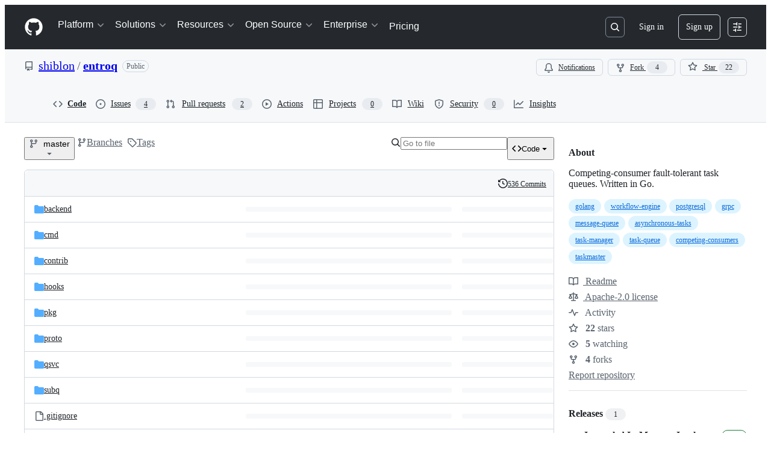

--- FILE ---
content_type: text/css
request_url: https://github.githubassets.com/assets/code-ef5ecad0ff96.css
body_size: 5069
content:
.BorderGrid{display:table;width:100%;margin-top:calc(var(--base-size-16)*-1);margin-bottom:calc(var(--base-size-16)*-1);table-layout:fixed;border-collapse:collapse;border-style:hidden}.BorderGrid .BorderGrid-cell{padding-top:var(--base-size-16);padding-bottom:var(--base-size-16)}.BorderGrid--spacious{margin-top:calc(var(--base-size-24)*-1);margin-bottom:calc(var(--base-size-24)*-1)}.BorderGrid--spacious .BorderGrid-cell{padding-top:var(--base-size-24);padding-bottom:var(--base-size-24)}.BorderGrid-row{display:table-row}.BorderGrid-cell{display:table-cell;border:var(--borderWidth-thin) solid var(--borderColor-muted, var(--color-border-muted))}.hx_details-with-rotating-caret[open]>.btn-link .hx_dropdown-caret-rotatable{border-width:0 var(--base-size-4) var(--base-size-4) var(--base-size-4);border-top-color:rgba(0,0,0,0);border-bottom-color:var(--borderColor-accent-emphasis, var(--color-accent-emphasis))}.branches-tag-list{display:inline;margin-right:var(--base-size-8);margin-left:2px;vertical-align:middle;list-style:none}.branches-tag-list .more-commit-details,.branches-tag-list.open .hidden-text-expander{display:none}.branches-tag-list.open .more-commit-details{display:inline-block}.branches-tag-list li{display:inline-block;padding-left:var(--base-size-4)}.branches-tag-list li:first-child{padding-left:0;font-weight:var(--base-text-weight-semibold, 600);color:var(--fgColor-default, var(--color-fg-default))}.branches-tag-list li.loading{font-weight:var(--base-text-weight-normal, 400);color:var(--fgColor-muted, var(--color-fg-muted))}.branches-tag-list li.abbrev-tags{cursor:pointer}.branches-tag-list li a{color:inherit}.create-branch-source-branch .SelectMenu-modal{max-height:100%;overflow:visible}.branch-a-b-count .count-value{position:relative;top:-1px;display:block;padding:0 var(--base-size-4);font-size:12px}.branch-a-b-count .bar{position:absolute;min-width:3px;height:4px}.branch-a-b-count .meter{position:absolute;height:4px;background-color:var(--bgColor-neutral-muted, var(--color-neutral-muted))}.branch-a-b-count .meter.zero{background-color:rgba(0,0,0,0)}.branches .clear-search{display:none}.branches .loading-overlay{position:absolute;top:0;z-index:20;display:none;width:100%;height:100%;padding-top:50px;text-align:center}.branches .loading-overlay::before{position:absolute;top:0;right:0;bottom:0;left:0;content:"";background-color:var(--bgColor-default, var(--color-canvas-default));opacity:.7}.branches .loading-overlay .spinner{display:inline-block}.branches.is-loading .loading-overlay{display:block}.branches.is-search-mode .clear-search{display:inline-block}.commit-loader .loader-error{display:none;margin:0;font-size:12px;font-weight:var(--base-text-weight-semibold, 600);color:var(--fgColor-danger, var(--color-danger-fg))}.commit-loader.is-error .loader-error{display:block}@media screen and (max-width: 768px){.truncate-for-mobile{display:none}}.show-for-mobile{display:none}@media screen and (max-width: 768px){.show-for-mobile{display:table-row}}.editor-abort{display:inline;font-size:14px}.file-commit-form{padding-left:var(--base-size-64)}.file-commit-form--full{position:absolute;bottom:0;left:0;z-index:10;width:100%;padding-top:var(--base-size-16);padding-left:0;margin-top:var(--base-size-16);margin-bottom:var(--base-size-16);background:var(--bgColor-default, var(--color-canvas-default))}@media(min-width: 1012px){.file-commit-form--full{top:0;right:0;bottom:auto;left:auto;width:auto;margin-top:0;margin-bottom:0}}.file-commit-form--full .commit-form{padding:0;margin-bottom:var(--base-size-24);border:0}.file-commit-form--full .commit-form::before{display:none}.file-commit-form-dropdown{position:fixed;top:0;left:0;width:100%;height:100%}.file-commit-form-dropdown::after{display:none}@media(min-width: 1012px){.file-commit-form-dropdown{position:absolute;top:auto;left:auto;width:420px;height:auto}.file-commit-form-dropdown::after{display:inline-block}}.react-code-view-edit .cm-editor{border-bottom-right-radius:var(--borderRadius-medium);border-bottom-left-radius:var(--borderRadius-medium)}.react-code-view-edit .cm-editor .cm-panels-bottom{contain:paint;border-bottom-right-radius:var(--borderRadius-medium);border-bottom-left-radius:var(--borderRadius-medium)}.react-code-view-edit .cm-editor .cm-gutters{border-bottom-left-radius:var(--borderRadius-medium)}@media(min-width: 544px){.react-code-view-edit .js-upload-markdown-image .cm-panels-bottom:has(#focus-trap-help-panel){bottom:30px !important}}.page-blob.height-full .blob-wrapper{overflow-y:auto}.file-info-divider{display:inline-block;width:1px;height:18px;margin-right:var(--base-size-4);margin-left:var(--base-size-4);vertical-align:middle;border-left:var(--borderWidth-thin) solid var(--borderColor-default, var(--color-border-default))}.file-mode{text-transform:capitalize}.html-blob{margin-bottom:var(--base-size-16)}.file-sidebar-container .file{border-top-right-radius:0;border-bottom-right-radius:0}.file-navigation::before{display:table;content:""}.file-navigation::after{display:table;clear:both;content:""}.file-navigation .select-menu-button .css-truncate-target{max-width:200px}.file-navigation .breadcrumb{float:left;margin-top:0;margin-left:var(--base-size-4);font-size:16px;line-height:26px}.file-navigation+.breadcrumb{margin-bottom:var(--base-size-8)}.file-blankslate{border:0;border-radius:0 0 var(--borderRadius-medium) var(--borderRadius-medium)}.about-margin{margin-top:var(--base-size-12)}.focusable-grid-cell{caret-color:rgba(0,0,0,0);scroll-margin-top:200px}.focusable-grid-cell:is(:focus-visible){outline:none}.focusable-grid-cell textarea{caret-color:auto}.diff-line-row{height:var(--diff-line-minimum-height);line-height:var(--diff-line-height)}.diff-line-row:has(.diff-line-number[data-selected=true]){background-color:var(--bgColor-attention-muted)}.diff-line-row:has(.diff-text-cell[data-selected=true]){background-color:var(--bgColor-attention-muted)}.diff-line-row:has(.new-diff-line-number[data-selected=true]){background-color:var(--bgColor-attention-muted)}.diff-line-row:last-child .diff-line-number.left-side:first-of-type{border-bottom-left-radius:5px}.diff-line-row:last-child .new-diff-line-number.left-side:first-of-type{border-bottom-left-radius:5px}.diff-line-row:last-child .diff-text-cell.right-side-diff-cell{border-bottom-right-radius:5px}.diff-line-row:last-child .empty-diff-line.left-side:first-of-type{border-bottom-left-radius:5px}.diff-line-row:last-child .empty-diff-line:not(.left-side):last-of-type{border-bottom-right-radius:5px}.diff-line-row:last-child .diff-hunk-cell{border-bottom-left-radius:5px;border-bottom-right-radius:5px}.diff-line-row:last-child .diff-hunk-cell button:first-of-type{border-bottom-left-radius:5px}.diff-hunk-cell{position:relative;padding-right:var(--diff-line-height);padding-left:var(--diff-line-height)}.diff-hunk-cell.hunk{display:flex;flex-direction:row;align-items:center}.diff-hunk-cell:is(:focus)::before{z-index:1;content:" ";position:absolute;left:0;right:0;top:0;bottom:0;border:var(--borderWidth-thick) solid var(--focus-outlineColor);pointer-events:none}.diff-text-cell{position:relative;padding-right:var(--diff-line-height);padding-left:var(--diff-line-height)}.diff-text-cell.hunk{display:flex;flex-direction:row;align-items:center}.diff-text-cell[data-selected=true]{background-color:var(--bgColor-attention-muted)}.diff-text-cell .diff-text .diff-text-marker{position:absolute;top:0;left:var(--base-size-8);padding-right:var(--base-size-8);-webkit-user-select:none;user-select:none}.diff-text-cell .diff-text .diff-text-inner{overflow:hidden;color:var(--fgColor-default, var(--color-fg-default));overflow-wrap:break-word;white-space:pre-wrap}.diff-text-cell .syntax-highlighted-line.addition .x{color:var(--diffBlob-additionWord-fgColor, var(--diffBlob-addition-fgColor-text));background-color:var(--diffBlob-additionWord-bgColor, var(--diffBlob-addition-bgColor-word))}.diff-text-cell .syntax-highlighted-line.deletion .x{color:var(--diffBlob-deletionWord-fgColor, var(--diffBlob-deletion-fgColor-text));background-color:var(--diffBlob-deletionWord-bgColor, var(--diffBlob-deletion-bgColor-word))}.diff-text-cell .syntax-highlighted-line .x-first{border-top-left-radius:var(--borderRadius-small);border-bottom-left-radius:var(--borderRadius-small)}.diff-text-cell .syntax-highlighted-line .x-last{border-top-right-radius:var(--borderRadius-small);border-bottom-right-radius:var(--borderRadius-small)}.diff-text-cell[data-selected=true]::before{content:" ";border-left:solid var(--borderWidth-thick) var(--borderColor-accent-emphasis);position:absolute;top:0;display:inline-block;left:0;height:100%}.diff-text-cell:is(:focus)::before{z-index:1;content:" ";position:absolute;left:0;right:0;top:0;bottom:0;border:var(--borderWidth-thick) solid var(--focus-outlineColor);pointer-events:none}.empty-diff-line{background-color:var(--diffBlob-emptyLine-bgColor, var(--bgColor-muted))}.new-diff-line-number{width:1%;min-width:50px;line-height:var(--diff-line-height);position:relative;text-align:center;cursor:pointer;-webkit-user-select:none;user-select:none;vertical-align:top;font-family:var(--fontStack-monospace);font-size:var(--text-body-size-small)}.new-diff-line-number .diff-line-number-button{all:unset;width:100%}.new-diff-line-number .diff-line-number-button:hover{font-weight:var(--base-text-weight-semibold, 600);color:var(--fgColor-default, var(--color-fg-default))}.new-diff-line-number.has-expander{padding-right:0;padding-left:0}.new-diff-line-number[data-selected=true]{background-color:var(--bgColor-attention-muted);mix-blend-mode:multiply}.new-diff-line-number[data-selected=true][data-first-unified-line-number-cell=false]:is(:focus)::before{z-index:1;content:" ";position:absolute;left:0;right:0;top:0;bottom:0;border-left:var(--borderWidth-thick) solid var(--focus-outlineColor) !important;border-top:var(--borderWidth-thick) solid var(--focus-outlineColor) !important;border-bottom:var(--borderWidth-thick) solid var(--focus-outlineColor) !important}.new-diff-line-number[data-selected=false]:is(:focus)::before,.new-diff-line-number[data-selected=true][data-first-unified-line-number-cell=true]:is(:focus)::before{z-index:1;content:" ";position:absolute;left:0;right:0;top:0;bottom:0;border:var(--borderWidth-thick) solid var(--focus-outlineColor)}.diff-line-number{width:1%;min-width:50px;line-height:100%;text-align:right;cursor:pointer;-webkit-user-select:none;user-select:none;vertical-align:top}.diff-line-number code{line-height:var(--diff-line-height)}.diff-line-number .diff-line-number-button{all:unset;width:100%}.diff-line-number .diff-line-number-button:hover{font-weight:var(--base-text-weight-semibold, 600);color:var(--fgColor-default, var(--color-fg-default))}.diff-line-number.has-expander{padding-right:0;padding-left:0}.diff-line-number[data-selected=true]{background-color:var(--bgColor-attention-muted);mix-blend-mode:multiply}.diff-line-number[data-selected=true][data-first-unified-line-number-cell=false]:is(:focus)::before{z-index:1;content:" ";position:absolute;left:0;right:0;top:0;bottom:0;border-left:var(--borderWidth-thick) solid var(--focus-outlineColor) !important;border-top:var(--borderWidth-thick) solid var(--focus-outlineColor) !important;border-bottom:var(--borderWidth-thick) solid var(--focus-outlineColor) !important}.diff-line-number[data-selected=false]:is(:focus)::before,.diff-line-number[data-selected=true][data-first-unified-line-number-cell=true]:is(:focus)::before{z-index:1;content:" ";position:absolute;left:0;right:0;top:0;bottom:0;border:var(--borderWidth-thick) solid var(--focus-outlineColor)}.diff-line-number-neutral{color:var(--fgColor-muted, var(--color-fg-muted)) !important}:root{--line-number-cell-width: 44px;--line-number-cell-width-unified: 88px;--diff-line-minimum-height: 24px;--diff-line-height: 24px;--diff-action-bar-position: 0}.hunk-kebab-icon{display:flex;width:var(--line-number-cell-width);padding-top:var(--base-size-4);margin-left:calc(var(--diff-line-height)*-1);background-color:var(--diffBlob-hunkNum-bgColor-rest, var(--diffBlob-hunk-bgColor-num));justify-content:right}.hunk-kebab-icon-unified{width:var(--line-number-cell-width-unified)}table[data-block-diff-cell-selection=left] .left-side-diff-cell{-webkit-user-select:none;user-select:none}table[data-block-diff-cell-selection=right] .right-side-diff-cell{-webkit-user-select:none;user-select:none}.react-code-file-contents{display:flex}.react-line-code-pairs{width:100%}.react-code-line-container:focus{outline:2px solid var(--focus-outlineColor, var(--color-accent-emphasis)) !important}.react-line-numbers{position:relative;z-index:2;display:flex;width:72px;min-width:72px;pointer-events:auto;flex-direction:column;align-items:flex-end}.react-line-numbers-no-virtualization{position:relative;z-index:2;display:flex;width:82px;min-width:82px;pointer-events:auto;flex-direction:column;align-items:flex-end}.react-code-lines,.react-code-line{position:relative;width:100%}.react-line-number{position:relative;padding-right:10px;padding-left:var(--base-size-16);color:var(--fgColor-muted, var(--color-fg-muted));text-align:right;white-space:nowrap;border:0}.react-line-number.highlighted-line{z-index:1}.react-line-number:not(.prevent-click){cursor:pointer;-webkit-user-select:none;user-select:none}.react-line-number:not(.prevent-click):hover{color:var(--fgColor-default, var(--color-fg-default))}.react-code-line-contents-no-virtualization{position:relative;width:100%;padding-right:10px;padding-left:10px;overflow:visible;color:var(--fgColor-default, var(--color-fg-default));vertical-align:middle;scroll-margin-top:20vh}.expand-row-ellipsis{z-index:3;max-height:20px;color:var(--fgColor-muted, var(--color-fg-subtle));pointer-events:auto;background-color:rgba(0,0,0,0)}.expand-row-ellipsis:hover{color:var(--fgColor-accent, var(--color-accent-fg))}.react-code-line-contents{position:relative;display:flex;width:100%;padding-right:10px;padding-left:10px;overflow:visible;color:var(--fgColor-default, var(--color-fg-default));vertical-align:middle;scroll-margin-top:20vh}.react-code-line-contents .expand-row-ellipsis{max-height:20px;color:var(--fgColor-muted, var(--color-fg-subtle));pointer-events:auto;background-color:rgba(0,0,0,0)}.react-code-line-contents .expand-row-ellipsis:hover{color:var(--fgColor-accent, var(--color-accent-fg))}.react-code-text{font-family:var(--fontStack-monospace, ui-monospace, SFMono-Regular, SF Mono, Menlo, Consolas, Liberation Mono, monospace);font-size:12px;line-height:20px;overflow-wrap:normal;white-space:pre}.react-code-text span{display:inline-block}.react-code-text-cell{overflow-wrap:anywhere;white-space:pre-wrap}.react-code-text-cell span{display:inline}.react-code-text-cell span:empty{display:inline-block}.react-no-virtualization-wrapper{content-visibility:auto;contain-intrinsic-height:auto 1200px}.react-no-virtualization-wrapper-lines{content-visibility:auto;contain-intrinsic-height:auto 1200px;padding-right:10px}.react-no-virtualization-wrapper-lines-ssr{padding-right:10px}.react-line-number.virtual,.react-code-line-contents.virtual{position:absolute;top:0}.react-csv-row{background:var(--bgColor-default, var(--color-canvas-default))}.react-csv-line-number{position:relative;padding-left:var(--base-size-4)}.react-csv-line-number .react-line-number{padding-top:9px;padding-bottom:var(--base-size-8);padding-left:var(--base-size-12);line-height:unset}.react-csv-row--highlighted .react-csv-cell{background:var(--bgColor-attention-muted, var(--color-attention-subtle))}.react-csv-row--highlighted .react-csv-cell:nth-of-type(2){box-shadow:inset 2px 0 0 var(--borderColor-attention-emphasis, var(--color-attention-fg))}.react-csv-cell{padding:var(--base-size-8);font-size:12px;white-space:nowrap;border-top:solid var(--borderWidth-thin) var(--borderColor-default);border-left:solid var(--borderWidth-thin) var(--borderColor-default)}.react-csv-cell--header{font-weight:var(--base-text-weight-semibold, 600);text-align:left;background:var(--bgColor-muted, var(--color-canvas-subtle));border-top:0}.react-file-line.html-div{padding-left:10px}.react-file-line [data-code-text]::before{content:attr(data-code-text)}.hidden-unicode-replacement{-webkit-user-select:none;user-select:none;border:var(--borderWidth-thin) solid var(--borderColor-danger-emphasis, var(--color-danger-emphasis));border-radius:var(--borderRadius-medium)}.hidden-unicode-replacement.padded{padding:var(--base-size-4);margin-right:var(--base-size-4);margin-left:var(--base-size-4)}.react-code-size-details-banner{display:none}@media(max-width: 1012px){.react-code-size-details-banner{display:flex !important}}.react-code-size-details-in-header{display:flex;align-items:center}@media(max-width: 1280px){.react-code-size-details-in-header{display:none}}@media(max-width: 544px){.react-blob-view-header-sticky{position:relative !important}}.react-blob-header-edit-and-raw-actions{display:inherit !important}@media(max-width: 544px){.react-blob-header-edit-and-raw-actions{display:none !important}}.react-blob-header-edit-and-raw-actions-combined{display:none !important}@media(max-width: 544px){.react-blob-header-edit-and-raw-actions-combined{display:inherit !important}}@media(max-width: 430px){.react-contributors-title{display:none}}.react-blame-segment-wrapper{display:flex;width:100%;flex-direction:column;border-bottom:var(--borderWidth-thin) solid var(--borderColor-muted, var(--color-border-muted))}@media(min-width: 768px){.react-blame-segment-wrapper{flex-direction:row}}.react-blame-no-line-data{padding-top:10px;padding-bottom:10px}@media(min-width: 768px){.react-blame-no-line-data{padding-top:5px;padding-bottom:5px}}:root{--blame-segments-count: 1;--blame-virt-total-size: unset;--blame-single-blame-height-narrow: 41px}.virtual-blame-wrapper{display:flex;flex-direction:column;isolation:isolate;position:relative;height:calc(var(--blame-virt-total-size) + var(--blame-segments-count)*var(--blame-single-blame-height-narrow))}@media screen and (min-width: 768px){.virtual-blame-wrapper{height:var(--blame-virt-total-size)}}.react-blame-for-range{min-width:auto}@media(max-width: 768px){.react-blame-for-range{background:var(--bgColor-muted, var(--color-canvas-subtle));border-bottom:var(--borderWidth-thin) solid var(--borderColor-muted, var(--color-border-muted))}}@media(min-width: 768px){.react-blame-for-range{min-width:350px;max-width:350px}}.react-blame-for-range .age-indicator{width:var(--base-size-4);padding:2px}.react-blame-for-range .age-indicator .blame-age-indicator{width:var(--base-size-4);height:100%;border-radius:2px}.react-blame-for-range .author-avatar-wrapper{width:25px;padding-top:6px;padding-left:var(--base-size-4);vertical-align:top}@media(min-width: 768px){.react-blame-for-range .author-avatar-wrapper{padding-top:3px}}.react-blame-for-range .timestamp-ago{width:100px;padding-left:10px;vertical-align:top}.react-blame-for-range .timestamp-wrapper-desktop{display:none}@media(min-width: 768px){.react-blame-for-range .timestamp-wrapper-desktop{display:inherit}}.react-blame-for-range .timestamp-wrapper-mobile{display:flex}@media(min-width: 768px){.react-blame-for-range .timestamp-wrapper-mobile{display:none}}.react-file-upload{display:flex;min-height:0;flex-direction:column}.react-file-upload .file-input-focused{padding:5px var(--base-size-8);border:var(--borderWidth-thick) solid var(--borderColor-accent-emphasis, var(--color-accent-emphasis)) !important}.react-blob-print-hide{font-family:var(--fontStack-monospace, ui-monospace, SFMono-Regular, SF Mono, Menlo, Consolas, Liberation Mono, monospace) !important}@media print{.react-blob-print-hide{display:none}}@media(forced-colors: active){.code-navigation-cursor{forced-color-adjust:none;background-color:#fff !important}}.js-snippet-clipboard-copy-unpositioned .markdown-body .snippet-clipboard-content,.js-snippet-clipboard-copy-unpositioned .markdown-body .highlight{display:flex;justify-content:space-between;margin-bottom:var(--base-size-16);background-color:var(--bgColor-muted, var(--color-canvas-subtle))}.js-snippet-clipboard-copy-unpositioned .markdown-body .snippet-clipboard-content pre,.js-snippet-clipboard-copy-unpositioned .markdown-body .highlight pre{margin-bottom:0}.js-snippet-clipboard-copy-unpositioned .markdown-body .snippet-clipboard-content .zeroclipboard-container,.js-snippet-clipboard-copy-unpositioned .markdown-body .highlight .zeroclipboard-container{display:block;animation:none}.js-snippet-clipboard-copy-unpositioned .markdown-body .snippet-clipboard-content .zeroclipboard-container clipboard-copy,.js-snippet-clipboard-copy-unpositioned .markdown-body .highlight .zeroclipboard-container clipboard-copy{width:var(--control-small-size, 28px);height:var(--control-small-size, 28px)}.react-blob-print-hide::selection{background-color:var(--selection-bgColor, var(--color-accent-muted))}.react-button-with-indicator::after{position:absolute;top:0;right:0;display:inline-block;width:var(--base-size-8, 8px);height:var(--base-size-8, 8px);content:"";background:var(--bgColor-accent-emphasis, var(--color-accent-fg));border:var(--borderWidth-thick) solid var(--bgColor-default, var(--color-canvas-default));border-radius:50%}@media(max-width: 544px){.react-blob-sticky-header{display:none !important;content-visibility:hidden}.react-blob-scroll-marks{display:none}.AvatarShowLarge{display:none !important}.AvatarShowMedium{display:none !important}.popover-container-width{width:320px}}@media(max-width: 768px)and (min-width: 544px){.AvatarShowLarge{display:none !important}.AvatarShowMedium{display:inherit !important}}@media(max-width: 768px){.react-code-view-bottom-padding{margin-bottom:var(--base-size-8)}.react-code-view-header-mb--narrow{margin-bottom:var(--base-size-8)}.react-tree-show-tree-items-on-large-screen{display:none}.inner-panel-content-not-narrow{display:none !important}.find-text-help-tooltip{display:none !important}.blob-license-banner-outer{flex-direction:column}.code-nav-file-information{max-height:40vh;overflow-y:auto}.find-in-file-popover{position:absolute;right:0;bottom:0;left:0;z-index:11;width:100%;background:var(--bgColor-default, var(--color-canvas-default));border:var(--borderWidth-thin) solid var(--borderColor-default, var(--color-border-default));border-radius:var(--borderRadius-large)}}@media(min-width: 768px){.AvatarShowLarge{display:inherit !important}.react-tree-show-tree-items-on-large-screen{display:block}.AvatarShowMedium{display:inherit !important}.react-code-view-bottom-padding{margin-bottom:var(--base-size-16)}.panel-content-narrow-styles{width:33%;min-width:320px;max-width:460px}}@media(min-width: 768px)and (max-width: 1012px){.panel-content-narrow-styles{margin-top:var(--base-size-40)}}@media(min-width: 768px){.blob-license-banner-outer{flex-direction:row}.find-in-file-popover-stickied{position:absolute;top:98px;right:var(--base-size-8);z-index:11;background:var(--bgColor-default, var(--color-canvas-default));border-bottom:none;border-radius:var(--borderRadius-large);box-shadow:var(--shadow-floating-large, var(--color-shadow-large))}.find-in-file-popover-not-stickied{position:absolute;top:52px;right:var(--base-size-8);z-index:11;background:var(--bgColor-default, var(--color-canvas-default));border-bottom:none;border-radius:var(--borderRadius-large);box-shadow:var(--shadow-floating-large, var(--color-shadow-large))}}.react-blob-textarea{scrollbar-width:0}.react-blob-textarea::-webkit-scrollbar{display:none}.react-blob-textarea.select-contrast::selection{color:initial}.react-blob-scroll-marks{display:"block"}.react-tree-show-tree-items{display:block !important}@media(max-width: 1012px){.org-onboarding-tip-media{display:none}}.react-tree-pane-contents-3-panel{display:block}@media(min-width: 768px)and (max-width: 1350px){.react-tree-pane-contents-3-panel{display:none !important}}.react-tree-pane-contents{display:block}@media(min-width: 768px)and (max-width: 1012px){.react-tree-pane-contents{display:none !important}}.react-tree-pane-overlay-3-panel{display:none}@media(min-width: 768px)and (max-width: 1350px){.react-tree-pane-overlay-3-panel{display:block}}.react-tree-pane-overlay{display:none}@media(min-width: 768px)and (max-width: 1012px){.react-tree-pane-overlay{display:block}}.container{container-type:inline-size}@container (max-width: 768px){.react-code-view-header-element--wide{display:none !important}.react-code-view-header-element--narrow{display:flex !important}.react-code-view-header-wrap--narrow{flex-wrap:wrap}}@container (min-width: 768px){.react-code-view-header-element--wide{display:flex !important}.react-code-view-header-element--narrow{display:none !important}}@supports not (container-type: inline-size){@media(max-width: 768px){.react-code-view-header-element--wide{display:none !important}.react-code-view-header-element--narrow{display:flex !important;width:100%}}@media(min-width: 768px){.react-code-view-header-element--wide{display:flex !important;width:100%}.react-code-view-header-element--narrow{display:none !important}}}.react-directory-row{height:40px;font-size:14px}.react-directory-row td{padding-left:var(--base-size-16);text-align:left;border-top:var(--borderWidth-thin) solid var(--borderColor-default, var(--color-border-default))}.react-directory-row:hover{background-color:var(--bgColor-muted, var(--color-canvas-subtle))}.react-directory-filename-column{display:flex;height:40px;padding-right:var(--base-size-16);align-items:center;row-gap:4px;column-gap:10px}.react-directory-filename-column .react-directory-filename-cell{margin:0;font-size:14px;font-weight:var(--base-text-weight-normal, 400)}.react-directory-filename-column .icon-directory{color:var(--treeViewItem-leadingVisual-iconColor-rest, var(--color-icon-directory))}.react-directory-truncate{display:inline-block;max-width:100%;overflow:hidden;text-overflow:ellipsis;white-space:nowrap;vertical-align:top}.react-directory-commit-message{max-width:100%;overflow:hidden;text-overflow:ellipsis;white-space:nowrap}.react-directory-commit-age{padding-right:var(--base-size-16);color:var(--fgColor-muted, var(--color-fg-muted));text-align:right}.react-tree-toggle-button-with-indicator::after{position:absolute;top:3px;right:2px;display:inline-block;width:var(--base-size-8, 8px);height:var(--base-size-8, 8px);content:"";background:var(--bgColor-accent-emphasis, var(--color-accent-fg));border:var(--borderWidth-thick) solid var(--bgColor-default, var(--color-canvas-default));border-radius:50%}.react-repos-overview-margin{--Layout-gutter: 24px}@media screen and (min-width: 1280px){.react-repos-overview-margin{margin-right:calc((100% - 1356px)/2)}}@media screen and (max-width: 1012px){.react-repos-overview-margin{--Layout-sidebar-width: 240px}}.react-repos-tree-pane-ref-selector span{justify-content:normal}.react-directory-row-name-cell-small-screen{display:none}@media screen and (max-width: 544px){.react-directory-row-name-cell-small-screen{display:table-cell}}.react-directory-row-name-cell-large-screen{display:table-cell}@media screen and (max-width: 544px){.react-directory-row-name-cell-large-screen{display:none}}.react-directory-row-commit-cell{display:table-cell}@media screen and (max-width: 544px){.react-directory-row-commit-cell{display:none}}.react-overview-code-button-action-list{width:400px}@media screen and (max-width: 544px){.react-overview-code-button-action-list{width:250px}}.react-directory-add-file-icon{color:var(--fgColor-muted);margin:0 calc(var(--base-size-4)*-1)}@media screen and (min-width: 1279px){.react-directory-add-file-icon{display:none}}.react-directory-add-file-button svg{color:var(--fgColor-muted);margin:0 calc(var(--base-size-4)*-1) 0 var(--base-size-8)}@media screen and (max-width: 1278px){.react-directory-add-file-button{display:none}}.manifest-commit-form{margin-top:var(--base-size-16)}.repo-file-upload-outline{width:100%;height:100%}.repo-file-upload-target{position:relative}.repo-file-upload-target.is-uploading .repo-file-upload-text.initial-text,.repo-file-upload-target.is-failed .repo-file-upload-text.initial-text,.repo-file-upload-target.is-default .repo-file-upload-text.initial-text{display:none}.repo-file-upload-target.is-uploading .repo-file-upload-text.alternate-text,.repo-file-upload-target.is-failed .repo-file-upload-text.alternate-text,.repo-file-upload-target.is-default .repo-file-upload-text.alternate-text{display:block}.repo-file-upload-target.is-uploading.dragover .repo-file-upload-text,.repo-file-upload-target.is-failed.dragover .repo-file-upload-text,.repo-file-upload-target.is-default.dragover .repo-file-upload-text{display:none}.repo-file-upload-target .repo-file-upload-text.initial-text{display:block}.repo-file-upload-target .repo-file-upload-text.alternate-text{display:none}.repo-file-upload-target .repo-file-upload-text,.repo-file-upload-target .repo-file-upload-drop-text{margin-bottom:var(--base-size-4)}.repo-file-upload-target .repo-file-upload-choose{display:inline-block;margin-top:0;font-size:16px}.repo-file-upload-target .manual-file-chooser{margin-left:0}.repo-file-upload-target .manual-file-chooser:hover+.manual-file-chooser-text{text-decoration:underline}.repo-file-upload-target .manual-file-chooser:focus+.manual-file-chooser-text{text-decoration:underline;outline:var(--focus-outlineColor, var(--color-accent-fg)) solid 2px}.repo-file-upload-target .repo-file-upload-outline{position:absolute;top:3%;left:1%;width:98%;height:94%}.repo-file-upload-target.is-failed .repo-file-upload-outline,.repo-file-upload-target.is-bad-file .repo-file-upload-outline,.repo-file-upload-target.is-too-big .repo-file-upload-outline,.repo-file-upload-target.is-too-many .repo-file-upload-outline,.repo-file-upload-target.is-empty .repo-file-upload-outline{height:85%}.repo-file-upload-target.dragover .repo-file-upload-text{display:none}.repo-file-upload-target.dragover .repo-file-upload-choose{visibility:hidden}.repo-file-upload-target.dragover .repo-file-upload-drop-text{display:block}.repo-file-upload-target.dragover .repo-file-upload-outline{border:6px dashed var(--borderColor-default, var(--color-border-default));border-radius:var(--borderRadius-medium)}.repo-file-upload-target .repo-file-upload-drop-text{display:none}.repo-file-upload-errors{display:none}.repo-file-upload-errors .error{display:none}.is-failed .repo-file-upload-errors,.is-bad-file .repo-file-upload-errors,.is-too-big .repo-file-upload-errors,.is-too-many .repo-file-upload-errors,.is-hidden-file .repo-file-upload-errors,.is-empty .repo-file-upload-errors{position:absolute;right:0;bottom:0;left:0;display:block;padding:var(--base-size-4) var(--base-size-8);line-height:1.5;text-align:left;background-color:var(--bgColor-default, var(--color-canvas-default));border-top:var(--borderWidth-thin) solid var(--borderColor-default, var(--color-border-default));border-bottom-right-radius:var(--borderRadius-medium);border-bottom-left-radius:var(--borderRadius-medium)}.is-file-list .repo-file-upload-errors{border-bottom-right-radius:0;border-bottom-left-radius:0}.is-failed .repo-file-upload-errors .failed-request,.is-bad-file .repo-file-upload-errors .failed-request{display:inline-block}.is-too-big .repo-file-upload-errors .too-big{display:inline-block}.is-hidden-file .repo-file-upload-errors .hidden-file{display:inline-block}.is-too-many .repo-file-upload-errors .too-many{display:inline-block}.is-empty .repo-file-upload-errors .empty{display:inline-block}.repo-file-upload-tree-target{position:fixed;top:0;left:0;z-index:1000;width:100%;height:100%;padding:var(--base-size-16);color:var(--fgColor-default, var(--color-fg-default));visibility:hidden;background:var(--bgColor-default, var(--color-canvas-default));opacity:0}.repo-file-upload-tree-target .repo-file-upload-outline{border:6px dashed var(--borderColor-default, var(--color-border-default));border-radius:var(--borderRadius-medium)}.dragover .repo-file-upload-tree-target{visibility:visible;opacity:1;transition:visibility .2s,opacity .2s}.dragover .repo-file-upload-tree-target .repo-file-upload-slate{top:50%;opacity:1}.repo-file-upload-slate{position:absolute;top:50%;width:100%;text-align:center;transform:translateY(-50%)}.repo-file-upload-slate h2{margin-top:var(--base-size-4)}.repo-upload-breadcrumb{margin-bottom:var(--base-size-16)}.tree-finder-input{min-height:32px;box-sizing:border-box;border-color:rgba(0,0,0,0)}.tree-finder-input,.tree-finder-input:focus{font-size:inherit;box-shadow:none;appearance:none}.tree-browser .octicon-chevron-right{color:rgba(0,0,0,0)}.tree-browser-result .octicon-file{color:var(--fgColor-muted, var(--color-fg-muted))}.tree-browser-result:hover,.tree-browser-result[aria-selected=true]{color:var(--fgColor-onEmphasis, var(--color-fg-on-emphasis));background-color:var(--bgColor-accent-emphasis, var(--color-accent-emphasis))}.tree-browser-result:hover .octicon-file,.tree-browser-result[aria-selected=true] .octicon-file{color:inherit}.tree-browser-result[aria-selected=true] .octicon-chevron-right{color:inherit}.tree-browser-result .css-truncate-target{max-width:870px}.tree-browser-result mark{font-weight:var(--base-text-weight-semibold, 600);color:inherit;background:none}
/*# sourceMappingURL=index.scss.map */

/*# sourceMappingURL=code-7d1db14b47d7.css.map*/

--- FILE ---
content_type: application/javascript
request_url: https://github.githubassets.com/assets/94456-438c93515e28.js
body_size: 13418
content:
performance.mark("js-parse-end:94456-438c93515e28.js");
"use strict";(globalThis.webpackChunk_github_ui_github_ui=globalThis.webpackChunk_github_ui_github_ui||[]).push([[94456],{15425:(e,t,n)=>{n.d(t,{L:()=>j});var a=n(74848),s=n(19448),r=n(44352),i=n(26426),l=n(38894),o=n(38621),c=n(56149),d=n(94236),m=n(21373),u=n(5524),h=n(96540),x=n(97222),f=n(96257);let p="add-file-dropdown-portal-root";function j({useDynamicSizing:e}){let{refInfo:t,path:n}=(0,x.eu)(),j=(0,s.t)(),{sendRepoClickEvent:y}=(0,f.T)(),N=(0,h.useRef)(null);return((0,h.useEffect)(()=>{N.current&&(0,c.cw)(N.current,p)},[]),t.canEdit)?(0,a.jsxs)("div",{ref:N,children:[(0,a.jsx)(l.W,{as:"h2",text:"Add file"}),(0,a.jsxs)(d.W,{children:[(0,a.jsx)(d.W.Anchor,{children:(0,a.jsxs)(m.Q,{"aria-label":"Add file",children:[(0,a.jsxs)("span",{className:e?"react-directory-add-file-button":void 0,children:["Add file",(0,a.jsx)(o.TriangleDownIcon,{})]}),e&&(0,a.jsx)(o.PlusIcon,{className:"react-directory-add-file-icon"})]})}),(0,a.jsx)(d.W.Overlay,{className:"AddFileDropdownButton-module__ActionMenu_Overlay__TccGeNJ",portalContainerName:p,children:(0,a.jsxs)(u.l,{children:[(0,a.jsxs)(u.l.LinkItem,{as:i.N,onClick:()=>y("NEW_FILE_BUTTON"),to:(0,r.IO9)({repo:j,path:n,commitish:t.name,action:"new"}),children:[(0,a.jsx)(u.l.LeadingVisual,{children:(0,a.jsx)(o.PlusIcon,{})}),"Create new file"]}),(0,a.jsxs)(u.l.LinkItem,{onClick:()=>y("UPLOAD_FILES_BUTTON"),href:(0,r.IO9)({repo:j,path:n,commitish:t.name,action:"upload"}),children:[(0,a.jsx)(u.l.LeadingVisual,{children:(0,a.jsx)(o.UploadIcon,{})}),"Upload files"]})]})})]})]}):null}j.displayName="AddFileDropdownButton"},28162:(e,t,n)=>{n.d(t,{v:()=>l});var a=n(74848),s=n(16522),r=n(96540),i=n(94535);function l(e){let t,n=(0,s.c)(7),{login:l,profileName:o,isAgent:c}=e,d=(0,r.use)(i._);if(c){let e;return n[0]!==l?(e=(0,a.jsx)(a.Fragment,{children:l}),n[0]=l,n[1]=e):e=n[1],e}if("name_handle"===d&&o?.trim()){let e;return n[2]!==l||n[3]!==o?(e=(0,a.jsxs)(a.Fragment,{children:[o," (",l,")"]}),n[2]=l,n[3]=o,n[4]=e):e=n[4],e}return n[5]!==l?(t=(0,a.jsx)(a.Fragment,{children:l}),n[5]=l,n[6]=t):t=n[6],t}l.displayName="ProfileReference"},33011:(e,t,n)=>{n.d(t,{E:()=>h,q:()=>u});var a=n(16522),s=n(5225),r=n(44352),i=n(56359),l=n(24915),o=n(96540);async function c(e){let t=await (0,l.lS)(e);return t.ok?await t.json():void 0}let d=new Map,m=(0,s.A)(c,{cache:d});function u(){d.clear()}function h(e,t,n,s){let i,l,c,d,u,h=(0,a.c)(15),[f,p]=(0,o.useState)(),[j,y]=(0,o.useState)(!1),[N,b]=(0,o.useState)(!0);h[0]!==n||h[1]!==s||h[2]!==t||h[3]!==e?(i=t&&e&&n&&s?(0,r.IO9)({repo:{name:t,ownerLogin:e},commitish:n,action:"latest-commit",path:s}):null,h[0]=n,h[1]=s,h[2]=t,h[3]=e,h[4]=i):i=h[4];let g=i;return h[5]===Symbol.for("react.memo_cache_sentinel")?(l=[],h[5]=l):l=h[5],(0,o.useEffect)(x,l),h[6]!==g?(c=()=>{let e=!1;return(async()=>{if(!g)return;y(!1),b(!0),p(void 0);let t=await m(g);if(!e){try{t?p(t):y(!0)}catch{y(!0)}b(!1)}})(),function(){e=!0}},h[6]=g,h[7]=c):c=h[7],h[8]!==g||h[9]!==n?(d=[g,n],h[8]=g,h[9]=n,h[10]=d):d=h[10],(0,o.useEffect)(c,d),h[11]!==j||h[12]!==f||h[13]!==N?(u=[f,N,j],h[11]=j,h[12]=f,h[13]=N,h[14]=u):u=h[14],u}function x(){let e=new AbortController;return document.addEventListener(i.z.START,u,{signal:e.signal}),()=>{e.abort()}}},38894:(e,t,n)=>{n.d(t,{W:()=>i});var a=n(74848),s=n(16522),r=n(81960);function i(e){let t,n,i,l,o=(0,s.c)(8);return o[0]!==e?({as:t,text:i,...n}=e,o[0]=e,o[1]=t,o[2]=n,o[3]=i):(t=o[1],n=o[2],i=o[3]),o[4]!==t||o[5]!==n||o[6]!==i?(l=(0,a.jsx)(r.A,{as:t,className:"sr-only ScreenReaderHeading-module__userSelectNone__aUugMbG","data-testid":"screen-reader-heading",...n,children:i}),o[4]=t,o[5]=n,o[6]=i,o[7]=l):l=o[7],l}i.displayName="ScreenReaderHeading"},38935:(e,t,n)=>{n.d(t,{X:()=>l,d:()=>i});var a=n(74848),s=n(96540);let r=s.createContext({});function i(){return s.use(r)}function l({payload:e,children:t}){return(0,a.jsx)(r,{value:e,children:t})}r.displayName="TreeContext",l.displayName="CurrentTreeProvider"},39522:(e,t,n)=>{n.d(t,{I6:()=>d,IL:()=>m,QU:()=>u});var a=n(74848),s=n(97222),r=n(19448),i=n(33011),l=n(38621),o=n(72511),c=n(10095);function d(){return u()?(0,a.jsx)(m,{className:"SpoofedCommitWarning-module__SpoofedCommitWarningBanner__L_TkOuY"}):null}function m({className:e}){return(0,a.jsxs)(o.A,{variant:"warning",className:e,"data-testid":"spoofed-commit-warning-banner",children:[(0,a.jsx)(c.A,{icon:l.AlertIcon}),(0,a.jsx)("span",{children:"This commit does not belong to any branch on this repository, and may belong to a fork outside of the repository."})]})}function u(){let e=(0,r.t)(),{refInfo:t,path:n}=(0,s.eu)(),[a]=(0,i.E)(e.ownerLogin,e.name,t.name,n);return a?.isSpoofed??!1}d.displayName="SpoofedCommitWarning",m.displayName="SpoofedCommitWarningBanner"},57307:(e,t,n)=>{n.d(t,{k:()=>z,o:()=>W});var a=n(74848),s=n(19448),r=n(72511),i=n(12683),l=n(64270),o=n(97222),c=n(44352),d=n(24915),m=n(96540),u=n(96257),h=n(38621),x=n(94236),f=n(21373),p=n(72579),j=n(73077),y=n(86388),N=n(34164);function b({children:e}){return(0,a.jsx)("div",{className:(0,N.$)("popover-container-width","InfobarPopover-module__Box__t_BaS7F"),children:e})}function g({icon:e,header:t,content:n,headerRef:s}){return(0,a.jsxs)("div",{className:"d-flex p-3",children:[(0,a.jsx)("div",{className:"mr-2",children:e}),(0,a.jsxs)("div",{children:[(0,a.jsx)("h2",{ref:s,tabIndex:-1,className:"f5 mb-1",children:t}),(0,a.jsx)("span",{className:"fgColor-muted f6",children:n})]})]})}function _({icon:e,success:t}){return(0,a.jsx)(y.A,{size:30,icon:()=>(0,a.jsx)(e,{size:16}),className:(0,N.$)("InfobarPopover-module__CircleOcticon__MyTZt_h",t&&"InfobarPopover-module__success__JGC0tnP")})}function C({children:e}){return(0,a.jsx)("div",{className:"d-flex flex-wrap flex-justify-between p-3 gap-3 border-top borderColor-muted",children:e})}function v(e){return`${e} ${1===e?"commit":"commits"}`}function w({comparison:e,repo:t,linkify:n=!1}){let{sendRepoClickEvent:s}=(0,u.T)(),{ahead:r,behind:i,baseBranch:l,baseBranchRange:o,currentRef:d}=e,m=(0,c.bSP)({repo:t,base:o,head:d}),h=(0,c.bSP)({repo:t,base:d,head:o}),x=()=>s("AHEAD_BEHIND_LINK",{category:"Branch Infobar",action:"Ahead Compare",label:`ref_loc:bar;is_fork:${t.isFork}`}),f=()=>s("AHEAD_BEHIND_LINK",{category:"Branch Infobar",action:"Behind Compare",label:`ref_loc:bar;is_fork:${t.isFork}`});return 0===r&&0===i?(0,a.jsxs)("span",{children:["This branch is up to date with ",(0,a.jsx)(p.A,{as:"span",children:l}),"."]}):r>0&&i>0?(0,a.jsxs)("span",{children:["This branch is"," ",(0,a.jsxs)(k,{linkify:n,href:m,onClick:x,children:[v(r)," ahead of"]})," and ",(0,a.jsxs)(k,{linkify:n,href:h,onClick:f,children:[v(i)," behind"]})," ",(0,a.jsx)(p.A,{as:"span",children:l}),"."]}):r>0?(0,a.jsxs)("span",{children:["This branch is"," ",(0,a.jsxs)(k,{linkify:n,href:m,onClick:x,children:[v(r)," ahead of"]})," ",(0,a.jsx)(p.A,{as:"span",children:l}),"."]}):(0,a.jsxs)("span",{children:["This branch is"," ",(0,a.jsxs)(k,{linkify:n,href:h,onClick:f,children:[v(i)," behind"]})," ",(0,a.jsx)(p.A,{as:"span",children:l}),"."]})}function k({sx:e,href:t,linkify:n,children:s,...r}){return n?(0,a.jsx)(i.N_,{sx:e,href:t,...r,children:s}):(0,a.jsx)("span",{children:s})}b.displayName="PopoverContainer",g.displayName="PopoverContent",_.displayName="PopoverIcon",C.displayName="PopoverActions",w.displayName="RefComparisonText",k.displayName="LinkOrText";var A=n(9281);function B({comparison:e}){let t=(0,s.t)(),n=e.ahead>0,r=(0,c.bSP)({repo:t,base:e.baseBranchRange,head:e.currentRef});return(0,a.jsxs)(a.Fragment,{children:[(0,a.jsx)(g,{icon:(0,a.jsx)(_,{icon:h.GitPullRequestIcon}),header:n?(0,a.jsx)(w,{repo:t,comparison:{...e,behind:0}}):(0,a.jsxs)("span",{children:["This branch is not ahead of the upstream ",(0,a.jsx)(p.A,{as:"span",children:e.baseBranch}),"."]}),content:(0,a.jsx)("p",{children:n?"Open a pull request to contribute your changes upstream.":"No new commits yet. Enjoy your day!"})}),n&&(0,a.jsxs)(C,{children:[!t.isFork&&(0,a.jsx)(j.z,{className:(0,N.$)(A.A.linkButton,"flex-1"),href:r,"data-testid":"compare-button",children:"Compare"}),(0,a.jsx)(j.z,{className:(0,N.$)(A.A.linkButton,"flex-1"),href:`${r}?expand=1`,variant:"primary","data-testid":"open-pr-button",children:"Open pull request"})]})]})}function T({comparison:e}){let{sendRepoClickEvent:t}=(0,u.T)();return(0,a.jsxs)(x.W,{onOpenChange:e=>e&&t("CONTRIBUTE_BUTTON",{category:"Branch Infobar",action:"Open Contribute dropdown",label:"ref_loc:contribute_dropdown"}),children:[(0,a.jsx)(x.W.Anchor,{children:(0,a.jsx)(f.Q,{leadingVisual:h.GitPullRequestIcon,trailingVisual:h.TriangleDownIcon,children:"Contribute"})}),(0,a.jsx)(x.W.Overlay,{align:"end",className:"mt-2",children:(0,a.jsx)(b,{children:(0,a.jsx)(B,{comparison:e})})})]})}B.displayName="ContributePopoverContent",T.displayName="ContributeButton";var S=n(69726),I=n(84268);function L(e,t,n){let[a,s]=(0,m.useState)(!1);return{disabled:a,label:a?t:e,action:async()=>{s(!0),await n(),s(!1)}}}let D={category:"Branch Infobar",label:"ref_loc:fetch_upstream_dropdown"};function F({comparison:e,discard:t,update:n}){let r=(0,s.t)(),{helpUrl:i}=(0,o.sq)(),{sendRepoClickEvent:l}=(0,u.T)(),d=`${i}/github/collaborating-with-issues-and-pull-requests/syncing-a-fork`,x=(0,c.bSP)({repo:r,base:e.baseBranchRange,head:e.currentRef}),p=R(e),j=e.behind>0,y=L(`Discard ${v(e.ahead)}`,"Discarding changes...",t),b=L("Update branch","Updating...",n),w={compare:"behind"===p,discard:"behind-and-ahead"===p&&e.isTrackingBranch,update:["behind","behind-and-ahead"].includes(p)},k=Object.values(w).some(Boolean),B=(0,m.useRef)(null);return(0,m.useEffect)(()=>{let e=window.setTimeout(()=>B.current?.focus());return()=>{window.clearTimeout(e)}}),(0,a.jsxs)(a.Fragment,{children:[(0,a.jsx)(g,{icon:(0,a.jsx)(_,{icon:j?h.GitMergeIcon:h.CheckIcon,success:!j}),headerRef:B,header:(0,a.jsx)(O,{comparison:e}),content:(0,a.jsx)(P,{comparison:e,helpUrl:d})}),k&&(0,a.jsxs)(C,{children:[w.compare&&(0,a.jsx)(f.Q,{as:I.A,className:(0,N.$)(A.A.linkButton,"flex-1"),href:x,onClick:()=>l("SYNC_FORK.COMPARE",{...D,action:"Compare"}),"data-testid":"compare-button",children:"Compare"}),w.discard&&(0,a.jsx)(f.Q,{onClick:y.action,className:"flex-1","data-testid":"discard-button",variant:"danger",disabled:y.disabled,children:y.label}),w.update&&(0,a.jsx)(f.Q,{onClick:b.action,disabled:b.disabled,className:"flex-1",variant:"primary","data-testid":"update-branch-button",children:b.label})]})]})}function R({behind:e,ahead:t}){return 0===e&&0===t?"sync":e>0&&t>0?"behind-and-ahead":e>0?"behind":"ahead"}function O({comparison:e}){switch(R(e)){case"behind":case"behind-and-ahead":return(0,a.jsx)("span",{children:"This branch is out-of-date"});default:return(0,a.jsxs)("span",{children:["This branch is not behind the upstream ",(0,a.jsx)(p.A,{as:"span",children:e.baseBranch}),"."]})}}function P({comparison:e,helpUrl:t}){switch(R(e)){case"sync":case"ahead":return(0,a.jsx)("p",{children:"No new commits to fetch. Enjoy your day!"});case"behind":return(0,a.jsxs)(a.Fragment,{children:[(0,a.jsxs)("p",{children:["Update branch to keep this branch up-to-date by syncing ",v(e.behind)," from the upstream repository."]}),(0,a.jsx)("p",{children:(0,a.jsx)(I.A,{href:t,target:"_blank",rel:"noopener noreferrer",children:"Learn more about syncing a fork"})})]});case"behind-and-ahead":return e.isTrackingBranch?(0,a.jsxs)(a.Fragment,{children:[(0,a.jsx)("p",{children:"Update branch to merge the latest changes from the upstream repository into this branch."}),(0,a.jsxs)("p",{children:["Discard ",v(e.ahead)," to make this branch match the upstream repository."," ",v(e.ahead)," will be removed from this branch."]}),(0,a.jsx)("p",{children:(0,a.jsx)(I.A,{href:t,target:"_blank",rel:"noopener noreferrer",children:"Learn more about syncing a fork"})})]}):(0,a.jsx)("p",{children:"Update branch to merge the latest changes from the upstream repository into this branch."})}}function E({comparison:e,discard:t}){let n=(0,s.t)(),{sendRepoClickEvent:r}=(0,u.T)(),i=(0,c.w7M)({repo:n,refName:e.currentRef}),l=v(e.ahead),o=L(`Discard ${l}`,"Discarding changes...",t);return(0,a.jsxs)(a.Fragment,{children:[(0,a.jsx)(g,{icon:(0,a.jsx)(_,{icon:h.AlertIcon}),header:"This branch has conflicts that must be resolved",content:(0,a.jsxs)(a.Fragment,{children:[(0,a.jsxs)("p",{children:["Discard ",l," to make this branch match the upstream repository. ",l," will be removed from this branch."]}),(0,a.jsx)("p",{children:"You can resolve merge conflicts using the command line and a text editor."})]})}),(0,a.jsxs)(C,{children:[(0,a.jsx)(f.Q,{className:"flex-1",onClick:o.action,disabled:o.disabled,"data-testid":"discard-button",variant:"danger",children:o.label}),(0,a.jsx)(f.Q,{as:I.A,className:(0,N.$)(A.A.linkButton,"flex-1"),href:i,variant:"primary","data-testid":"open-pr-button",onClick:()=>r("SYNC_FORK.OPEN_PR",{...D,action:"Open pull request"}),children:"Open pull request"})]})]})}function $({comparison:e}){let[t,n,r]=function({head:e,base:t}){let[n,a]=(0,m.useState)(),[r,i]=(0,m.useState)(!0),[l,o]=(0,m.useState)(),u=(0,s.t)(),h=(0,c.a3t)({repo:u,head:e,base:t});return(0,m.useEffect)(()=>{(async()=>{i(!0),a(void 0);let e=await (0,d.lS)(h);try{e.ok?a((await e.json()).state):o(e.statusText)}catch(e){o(e?.message||e?.toString())}i(!1)})()},[h]),[n,r,l]}({base:e.currentRef,head:e.baseBranchRange}),{sendRepoClickEvent:i}=(0,u.T)(),{discardChanges:l,updateBranch:h}=function(){let e=(0,s.t)(),{refInfo:{name:t}}=(0,o.eu)(),n=(0,c.X6K)({repo:e,refName:t,discard:!0}),a=(0,c.X6K)({repo:e,refName:t,discard:!1});return{updateBranch:(0,m.useCallback)(()=>(0,d.DI)(a,{method:"POST"}),[a]),discardChanges:(0,m.useCallback)(()=>(0,d.DI)(n,{method:"POST"}),[n])}}(),x=async()=>{i("SYNC_FORK.DISCARD",{...D,action:"Discard Conflicts"});let e=await l();e.ok&&e.url&&(window.location.href=e.url)},f=async()=>{i("SYNC_FORK.UPDATE",{...D,action:"Fetch and merge"});let e=await h();e.ok&&e.url&&(window.location.href=e.url)};return 0===e.behind?(0,a.jsx)(F,{update:f,discard:x,comparison:e}):n||r?(0,a.jsx)("div",{className:"p-4 d-flex flex-justify-center",children:(0,a.jsx)(S.A,{})}):"clean"===t?(0,a.jsx)(F,{update:f,discard:x,comparison:e}):(0,a.jsx)(E,{discard:x,comparison:e})}function H({comparison:e}){let{sendRepoClickEvent:t}=(0,u.T)();return(0,a.jsxs)(x.W,{onOpenChange:n=>n&&t("SYNC_FORK_BUTTON",{category:"Branch Infobar",action:"Open Fetch upstream dropdown",label:"ref_loc:fetch_upstream_dropdown",ahead:e.ahead,behind:e.behind}),children:[(0,a.jsx)(x.W.Anchor,{children:(0,a.jsx)(f.Q,{leadingVisual:h.SyncIcon,trailingAction:h.TriangleDownIcon,children:"Sync fork"})}),(0,a.jsx)(x.W.Overlay,{align:"end",className:"mt-2",children:(0,a.jsx)(b,{children:(0,a.jsx)($,{comparison:e})})})]})}F.displayName="FetchUpstreamPopoverContent",O.displayName="HeaderText",P.displayName="ContentText",E.displayName="FetchUpstreamWithConflictsPopoverContent",$.displayName="FetchPopoverContainer",H.displayName="FetchUpstreamButton";function U({repo:e,pullRequestNumber:t}){return(0,a.jsxs)(I.A,{href:(0,c.oDn)({repo:e,number:t}),className:"PullRequestLink-module__Link__LkoXIxf",children:[(0,a.jsx)(h.GitPullRequestIcon,{size:16}),"#",t]})}U.displayName="PullRequestLink";function z({sx:e}){let t,[n,r]=function(){let[e,t]=(0,m.useState)(),[n,a]=(0,m.useState)(),{refInfo:r,path:i}=(0,o.eu)(),l=(0,s.t)(),u=(0,c.IO9)({repo:l,action:"branch-infobar",commitish:r.name,path:i});return(0,m.useEffect)(()=>{(async()=>{t(void 0);let e=await (0,d.lS)(u);try{e.ok?t(await e.json()):a(422===e.status?"timeout":e.statusText)}catch(e){a(e?.message||e?.toString())}})()},[u]),[e,n]}(),i=(0,s.t)();return t="timeout"===r?(0,a.jsx)(a.Fragment,{children:"Sorry, getting ahead/behind information for this branch is taking too long."}):n?n.refComparison?(0,a.jsxs)(a.Fragment,{children:[(0,a.jsx)(w,{linkify:!0,repo:i,comparison:n.refComparison}),(0,a.jsx)("div",{className:"d-flex gap-2",children:n.pullRequestNumber?(0,a.jsx)(U,{repo:i,pullRequestNumber:n.pullRequestNumber}):(0,a.jsxs)(a.Fragment,{children:[i.currentUserCanPush&&(0,a.jsx)(T,{comparison:n.refComparison}),i.isFork&&i.currentUserCanPush&&(0,a.jsx)(H,{comparison:n.refComparison})]})})]}):(0,a.jsx)(a.Fragment,{children:"Cannot retrieve ahead/behind information for this branch."}):(0,a.jsxs)(a.Fragment,{children:[(0,a.jsx)(l.r,{width:"40%"}),(0,a.jsx)(l.r,{width:"30%"})]}),(0,a.jsx)(M,{sx:e,className:"BranchInfoBar-module__BranchInfoBarContainer__DGzPkuI",children:t})}function M({children:e,sx:t,className:n}){return(0,a.jsx)(i.az,{"data-testid":"branch-info-bar","aria-live":"polite",sx:t,className:(0,N.$)("BranchInfoBar-module__Box__qi6PQGe",n),children:e})}function W(){return(0,a.jsx)(r.A,{variant:"warning",className:"my-3",children:(0,a.jsx)("span",{children:"Cannot retrieve comparison with upstream repository."})})}z.displayName="BranchInfoBar",M.displayName="BranchInfoBarContainer",W.displayName="BranchInfoBarErrorBanner"},60589:(e,t,n)=>{n.d(t,{Xl:()=>o,lG:()=>d,x7:()=>l,yY:()=>c});var a=n(74848),s=n(96540),r=n(3433);let i=(0,s.createContext)({banners:[],addBanner:()=>void 0,addQueuedBanner:()=>void 0});function l(){return(0,s.use)(i).banners}function o(){return(0,s.use)(i).addBanner}function c(){return(0,s.use)(i).addQueuedBanner}function d({children:e}){let t=(0,r.zy)(),[n,l]=(0,s.useState)([]),[o,c]=(0,s.useState)([]),d=(0,s.useCallback)(e=>l(t=>[...t,e]),[]),m=(0,s.useCallback)(e=>c(t=>[...t,e]),[]),u=(0,s.useMemo)(()=>({banners:n,addBanner:d,addQueuedBanner:m}),[d,m,n]);return(0,s.useEffect)(()=>{l(o),c([])},[t.key]),(0,a.jsx)(i,{value:u,children:e})}i.displayName="CodeViewBannersContext",d.displayName="CodeViewBannersProvider"},63107:(e,t,n)=>{n.d(t,{t:()=>z});var a=n(74848),s=n(38935),r=n(97222),i=n(19448),l=n(44352),o=n(38894),c=n(31864),d=n(25379),m=n(38621),u=n(69497),h=n(72511),x=n(84268),f=n(10095),p=n(96540),j=n(81071),y=n(60589),N=n(24915),b=n(44733),g=n(63594);function _({uploadUrl:e}){return(0,a.jsx)("document-dropzone",{children:(0,a.jsx)("div",{className:"repo-file-upload-tree-target js-upload-manifest-tree-view","data-testid":"dragzone","data-drop-url":e,"data-target":"document-dropzone.dropContainer",children:(0,a.jsx)("div",{className:"repo-file-upload-outline",children:(0,a.jsxs)("div",{className:"repo-file-upload-slate",children:[(0,a.jsx)("div",{className:"fgColor-muted",children:(0,a.jsx)(m.FileIcon,{size:32})}),(0,a.jsx)("h2",{"aria-hidden":"true",children:"Drop to upload your files"})]})})})})}_.displayName="Dropzone";var C=n(26426),v=n(64270),w=n(34563),k=n(62935);let A={directory:"Directory",submodule:"Submodule",symlink_directory:"Symlink to directory",symlink_file:"Symlink to file"};function B({item:e}){switch(e.contentType){case"directory":return(0,a.jsx)(m.FileDirectoryFillIcon,{className:"icon-directory"});case"submodule":case"symlink_directory":return(0,a.jsx)(m.FileSubmoduleIcon,{className:"icon-directory"});case"symlink_file":return(0,a.jsx)(m.FileSymlinkFileIcon,{className:"icon-directory"});default:return(0,a.jsx)(m.FileIcon,{className:"color-fg-muted"})}}function T({initialFocus:e,item:t,getItemUrl:n,onNavigate:s}){let r=n(t),i=t.hasSimplifiedPath?"This path skips through empty directories":t.name;return"submodule"===t.contentType&&(r=t.submoduleUrl??r,s=e=>{e.preventDefault(),t.submoduleUrl&&(window.location.href=t.submoduleUrl)}),(0,a.jsx)("div",{className:"overflow-hidden",children:(0,a.jsx)("div",{className:"react-directory-filename-cell",children:(0,a.jsx)("div",{className:"react-directory-truncate",children:(0,a.jsx)(C.N,{title:i,"aria-label":`${t.name}, ${function({contentType:e}){return`(${A[e]||"File"})`}(t)}`,className:"symlink_directory"!==t.contentType&&"symlink_file"!==t.contentType?"Link--primary":void 0,"data-react-autofocus":!!e||null,onClick:s,to:r,children:(0,a.jsx)(S,{item:t})})})})})}function S({item:e}){return e.hasSimplifiedPath?(0,a.jsx)(a.Fragment,{children:e.name.split("/").map((e,t,n)=>{let s=t===n.length-1;return(0,a.jsx)("span",{className:s?"":"react-directory-default-color","data-testid":"path-name-segment",children:`${e}${s?"":"/"}`},t)})}):e.submoduleDisplayName?(0,a.jsx)("span",{style:{color:"var(--fgColor-accent, var(--color-accent-fg))"},children:e.submoduleDisplayName}):(0,a.jsx)(a.Fragment,{children:e.name})}function I({commit:e}){return e?e.shortMessageHtmlLink?(0,a.jsx)("div",{children:(0,a.jsx)(w.$6,{className:"react-directory-commit-message",html:e.shortMessageHtmlLink})}):(0,a.jsx)(x.A,{className:"Link--secondary",href:e.url,children:"No commit message"}):(0,a.jsx)(v.r,{})}function L({commit:e}){return e?.date?(0,a.jsx)("div",{className:"react-directory-commit-age",children:Number.isNaN(Date.parse(e.date))?"Invalid date":(0,a.jsx)(k.A,{datetime:e.date,tense:"past"})}):(0,a.jsx)(v.r,{})}B.displayName="IconCell",T.displayName="NameCell",S.displayName="ItemPathName",I.displayName="CommitMessageCell",L.displayName="CommitAgeCell";var D=n(34164);function F({children:e,className:t,...n}){return(0,a.jsx)("table",{className:(0,D.$)("Table-module__Box__zqcflZ2",t),...n,children:e})}F.displayName="Table";let R=({children:e,className:t})=>(0,a.jsx)("thead",{className:(0,D.$)(t,"Table-module__Box_1__J5gZU7V"),children:(0,a.jsx)("tr",{className:"Table-module__Box_2__YvlteJy",children:e})});R.displayName="HeaderRow";let O=({children:e,onClick:t,index:n,id:s})=>(0,a.jsx)("tr",{onClick:t,"data-index":n,id:s,className:"Table-module__Box_3__yT_5h8N",children:e});O.displayName="Row";let P=({children:e})=>(0,a.jsx)("tfoot",{className:"Table-module__Box_4__JNWxuGd",children:e});P.displayName="TableFooter";let E=({className:e,onClickHandler:t,index:n,item:s,initialFocus:r,getItemUrl:i,onNavigate:l,commit:o})=>(0,a.jsxs)("tr",{className:`react-directory-row ${e}`,onClick:t,id:`folder-row-${n}`,children:[(0,a.jsx)("td",{className:"react-directory-row-name-cell-small-screen",colSpan:2,children:(0,a.jsxs)("div",{className:"react-directory-filename-column",children:[(0,a.jsx)(B,{item:s}),(0,a.jsx)(T,{initialFocus:r,item:s,getItemUrl:i,onNavigate:l})]})}),(0,a.jsx)("td",{className:"react-directory-row-name-cell-large-screen",colSpan:1,children:(0,a.jsxs)("div",{className:"react-directory-filename-column",children:[(0,a.jsx)(B,{item:s}),(0,a.jsx)(T,{initialFocus:r,item:s,getItemUrl:i,onNavigate:l})]})}),(0,a.jsx)("td",{className:"react-directory-row-commit-cell",children:(0,a.jsx)(I,{commit:o})}),(0,a.jsx)("td",{children:(0,a.jsx)(L,{commit:o})})]});function $({initialFocus:e,item:t,commit:n,onNavigate:s,getItemUrl:r,navigate:i,index:l,className:o}){let d=p.useCallback(e=>{window.innerWidth<c.Gy.small&&!e.defaultPrevented&&("submodule"===t.contentType?t.submoduleUrl&&i(t.submoduleUrl):i(r(t)))},[t,r,i]);return(0,a.jsx)(E,{className:o,onClickHandler:d,index:l,item:t,initialFocus:e,getItemUrl:r,onNavigate:s,commit:n})}E.displayName="RowContent",$.displayName="WrappedDirectoryRow";let H=p.memo($);function U({initialFocus:e,linkTo:t,linkRef:n,navigate:s}){let{setFocusHint:i}=(0,j.e)(),{path:l}=(0,r.eu)(),d=p.useCallback(()=>{window.innerWidth<c.Gy.medium&&s(t)},[t,s]);return(0,a.jsx)(O,{onClick:d,id:"folder-row-0",children:(0,a.jsxs)("td",{colSpan:3,className:"f5 text-normal px-3",children:[(0,a.jsx)(o.W,{as:"h3",text:"parent directory"}),(0,a.jsx)(x.A,{"aria-label":"Parent directory","data-react-autofocus":!!e||null,"data-testid":"up-tree",as:C.N,muted:!0,onClick:()=>{i(l)},ref:n,rel:"nofollow",to:t,className:"DirectoryRow-module__PrimerLink__l09PAPe",children:(0,a.jsxs)("div",{className:(0,D.$)("width-full","DirectoryRow-module__Box__ZfiFrcG"),children:[(0,a.jsx)(f.A,{icon:m.FileDirectoryFillIcon,size:"small",className:"DirectoryRow-module__Octicon__Qs3KMRh"}),".."]})})]})})}H.displayName="DirectoryRow",U.displayName="GoDirectoryUpRow";function z({overview:e}){let t=(0,i.t)(),{refInfo:n,path:C}=(0,r.eu)(),{items:v,templateDirectorySuggestionUrl:w,totalCount:k}=(0,s.d)(),{items:A}=function(e){var t,n;let a,s=e.length>100,[r,i]=(0,p.useState)(s);t=()=>{r&&i(!1)},n=[r],a=(0,p.useCallback)(t,n),(0,p.useEffect)(()=>{let e=null,t=null;return t=requestAnimationFrame(()=>{e=setTimeout(()=>{a(),e=null},0),t=null}),()=>{e&&clearTimeout(e),t&&cancelAnimationFrame(t)}},[a]);let l=r?e.slice(0,100):e;return{truncated:r,items:l}}(v),[B,T]=p.useState(!!e),S=k-v.length,{commitInfo:I}=function(){let{refInfo:e,path:t}=(0,r.eu)(),n=(0,i.t)(),[a,s]=(0,p.useState)({loading:!0}),o=(0,y.Xl)(),c=(0,l.IO9)({repo:n,action:"tree-commit-info",commitish:e.name,path:t});return(0,p.useEffect)(()=>{let e=!1;return(async()=>{s({loading:!0});let t=await (0,N.lS)(c);if(!e)try{t.ok?s({commitInfo:await t.json()}):(o({variant:"warning",message:"Failed to load latest commit information."}),s({error:!0}))}catch{s({error:!0})}})(),function(){e=!0}},[o,c]),a}(),L=C.length>1,E=(0,l.ylB)(C),$=(0,l.IO9)({repo:t,action:"tree",commitish:n.name,path:E}),z=(0,l.IO9)({repo:t,commitish:n.name,path:C,action:"upload"}),M=p.useRef(null),{getItemUrl:W}=(0,b.Z)(),V=(0,d.Z)(),{focusHint:q}=(0,j.e)(),[K,Q]=p.useState(-1),G=p.useCallback(e=>{0===e.screenX&&0===e.screenY&&M.current?.focus()},[]),Y=p.useCallback(()=>{T(!1)},[]),J=p.useCallback(e=>{let t;Q(e);let n=document.getElementById(`folder-row-${e}`);(t=window.innerWidth<=c.Gy.medium?n?.querySelector(".react-directory-row-name-cell-small-screen"):n?.querySelector(".react-directory-row-name-cell-large-screen"))||(t=n),t?.getElementsByTagName("a")[0]?.focus()},[]);return(0,a.jsxs)("div",{"data-hpc":!0,children:[(0,a.jsx)("button",{hidden:!0,"data-testid":"focus-next-element-button","data-hotkey":"j",onClick:()=>{J(Math.min(K+1,L?A.length:A.length-1))}}),(0,a.jsx)("button",{hidden:!0,"data-testid":"focus-previous-element-button","data-hotkey":"k",onClick:()=>{J(Math.max(K-1,0))}}),(0,a.jsx)(o.W,{as:"h2",text:"Folders and files",id:"folders-and-files"}),(0,a.jsxs)(F,{"aria-labelledby":"folders-and-files",children:[(0,a.jsxs)(R,{className:(0,D.$)(e&&"DirectoryContent-module__OverviewHeaderRow__OlrRjFA"),children:[(0,a.jsx)("th",{colSpan:2,className:"DirectoryContent-module__Box__D1VcDLP",children:(0,a.jsx)("span",{className:"text-bold",children:"Name"})}),(0,a.jsx)("th",{colSpan:1,className:"DirectoryContent-module__Box_1__ZYRt6Uz",children:(0,a.jsx)("span",{className:"text-bold",children:"Name"})}),(0,a.jsx)("th",{className:"hide-sm",children:(0,a.jsx)(u.A,{inline:!0,title:"Last commit message",className:"width-fit",children:(0,a.jsx)("span",{className:"text-bold",children:"Last commit message"})})}),(0,a.jsx)("th",{colSpan:1,className:"DirectoryContent-module__Box_2__JJus9YS",children:(0,a.jsx)(u.A,{inline:!0,title:"Last commit date",className:"width-fit",children:(0,a.jsx)("span",{className:"text-bold",children:"Last commit date"})})})]}),(0,a.jsxs)("tbody",{children:[!!e&&(0,a.jsxs)(a.Fragment,{children:[(0,a.jsx)("tr",{className:"DirectoryContent-module__Box_3__WTMyL4B",children:(0,a.jsx)("td",{colSpan:3,className:"bgColor-muted p-1 rounded-top-2",children:(0,a.jsx)(g.S,{commitCount:e?.commitCount})})}),S>0?(0,a.jsx)("tr",{children:(0,a.jsx)("td",{colSpan:3,children:(0,a.jsxs)(h.A,{variant:"warning",className:"rounded-0",children:[(0,a.jsx)(f.A,{icon:m.AlertIcon}),"Sorry, we had to truncate this directory to 1,000 files. ",S," entries were omitted from the list."]})})}):null]}),L&&(0,a.jsx)(U,{initialFocus:!q||!A.some(e=>e.path===q),linkTo:$,linkRef:M,navigate:V}),A.map((e,t)=>(0,a.jsx)(H,{initialFocus:e.path===q,item:e,commit:(I||{})[e.name],onNavigate:G,getItemUrl:W,navigate:V,className:B&&t>=10?"truncate-for-mobile":void 0,index:L?t+1:t},e.name)),(0,a.jsx)("tr",{className:(0,D.$)(B&&A.length>10?"show-for-mobile":"d-none","DirectoryContent-module__Box_4__FL_l4ly"),"data-testid":"view-all-files-row",children:(0,a.jsx)("td",{colSpan:3,onClick:Y,className:"DirectoryContent-module__Box_5__jPQtS41",children:(0,a.jsx)("div",{children:(0,a.jsx)(x.A,{as:"button",onClick:Y,children:"View all files"})})})})]}),w&&(0,a.jsx)(P,{children:(0,a.jsx)(O,{children:(0,a.jsxs)("td",{colSpan:3,children:["Customize the issue creation experience with a ",(0,a.jsx)("code",{children:"config.yml"})," file."," ",(0,a.jsx)(x.A,{inline:!0,href:w,children:"Learn more about configuring a template chooser."})]})})})]}),t.currentUserCanPush&&(0,a.jsx)(_,{uploadUrl:z})]})}z.displayName="DirectoryContent"},63594:(e,t,n)=>{n.d(t,{S:()=>B,D:()=>A});var a=n(74848),s=n(64270),r=n(97222),i=n(96257),l=n(88250),o=n(19448),c=n(44352),d=n(26426),m=n(34563),u=n(473),h=n(38894),x=n(33011),f=n(38621),p=n(62935),j=n(84268),y=n(11196),N=n(73077),b=n(26108),g=n(96540),_=n(6783);function C({status:e,oid:t}){let n=(0,o.t)(),[s,r]=(0,_.ym)(t,n);return e?(0,a.jsx)(_.B6,{statusRollup:e,combinedStatus:s,onWillOpenPopup:r,size:"small"}):null}C.displayName="ReposChecksStatusBadge";var v=n(9281),w=n(34164),k=n(10095);function A({commitCount:e}){return(0,a.jsx)("div",{className:"d-flex flex-column border rounded-2 mb-3 pl-1",children:(0,a.jsx)(B,{commitCount:e})})}function B({commitCount:e}){let t=(0,o.t)(),{refInfo:n,path:i}=(0,r.eu)(),[l,c,d]=(0,x.E)(t.ownerLogin,t.name,n.name,i),[m,u]=(0,g.useState)(!1);return(0,a.jsxs)(a.Fragment,{children:[(0,a.jsxs)("div",{className:"LatestCommit-module__Box__HssRvyQ",children:[(0,a.jsx)(h.W,{as:"h2",text:"Latest commit"}),d?(0,a.jsx)(T,{}):c?(0,a.jsx)(s.r,{width:120,"data-testid":"loading"}):l?(0,a.jsx)(S,{commit:l,detailsOpen:m,setDetailsOpen:u,repo:t}):null,(0,a.jsxs)("div",{className:"d-flex flex-shrink-0 gap-2",children:[(0,a.jsx)(I,{commit:l,repo:t}),(0,a.jsx)(L,{commit:l,commitCount:e,detailsOpen:m,setDetailsOpen:u})]})]}),m&&l&&(0,a.jsx)("div",{className:l.bodyMessageHtml?"d-flex":"d-flex d-sm-none",children:(0,a.jsx)(O,{commit:l,repo:t})})]})}function T(){return(0,a.jsxs)("span",{className:"fgColor-attention","data-testid":"latest-commit-error-message",children:[(0,a.jsx)(k.A,{icon:f.AlertFillIcon}),"\xa0Cannot retrieve latest commit at this time."]})}function S({commit:e,detailsOpen:t,setDetailsOpen:n,repo:s}){let r=`data-hovercard-url=${(0,c.fQd)({owner:s.ownerLogin,repo:s.name,commitish:e.oid})} `,i=function(e,t){let n="";if(e){for(let a of e.split("<a "))if(""!==a){if(a.includes("data-hovercard-url")){n=n.concat("<a ",a);continue}n=n.concat("<a ",t,a)}}return n}(e.shortMessageHtmlLink,r);return(0,a.jsxs)("div",{"data-testid":"latest-commit",className:"LatestCommit-module__Box_1__B9yPB3g",children:[e.authors&&e.authors.length>0?(0,a.jsx)(l.jF,{authors:e.authors,repo:s,includeVerbs:!1,committer:e.committer,committerAttribution:e.committerAttribution}):(0,a.jsx)(l.h1,{author:e.author,repo:s}),(0,a.jsxs)("div",{className:(0,w.$)("d-none d-sm-flex","LatestCommit-module__Box_2__FLBcaZe"),children:[(0,a.jsx)("div",{className:"Truncate flex-items-center f5",children:e.shortMessageHtmlLink&&(0,a.jsx)(u.BC,{className:"Truncate-text","data-testid":"latest-commit-html",html:i})}),e.bodyMessageHtml&&(0,a.jsx)(R,{detailsOpen:t,setDetailsOpen:n}),(0,a.jsx)(C,{oid:e.oid,status:e.status})]}),Number.isNaN(Date.parse(e.date))?null:(0,a.jsx)("span",{className:"d-flex d-sm-none fgColor-muted f6",children:(0,a.jsx)(p.A,{datetime:e.date,tense:"past"})})]})}function I({commit:e,repo:t}){let n=e?.oid.slice(0,7);return(0,a.jsx)("div",{"data-testid":"latest-commit-details",className:"d-none d-sm-flex flex-items-center",children:e&&(0,a.jsxs)("span",{className:"d-flex flex-nowrap fgColor-muted f6",children:[(0,a.jsx)(j.A,{as:d.N,to:e.url,className:"Link--secondary","aria-label":`Commit ${n}`,"data-hovercard-url":(0,c.fQd)({owner:t.ownerLogin,repo:t.name,commitish:e.oid}),children:n}),"\xa0\xb7\xa0",Number.isNaN(Date.parse(e.date))?null:(0,a.jsx)(p.A,{datetime:e.date,tense:"past"})]})})}function L({commit:e,commitCount:t,detailsOpen:n,setDetailsOpen:s}){return(0,a.jsxs)("div",{className:"d-flex gap-2",children:[(0,a.jsx)(h.W,{as:"h2",text:"History"}),(0,a.jsx)(F,{className:"d-none d-lg-flex",leadingVisual:f.HistoryIcon,children:(0,a.jsx)("span",{className:"fgColor-default",children:D(t)})}),(0,a.jsx)("div",{className:"d-sm-none",children:(e?.shortMessageHtmlLink||e?.bodyMessageHtml)&&(0,a.jsx)(R,{detailsOpen:n,setDetailsOpen:s})}),(0,a.jsx)("div",{className:"d-flex d-lg-none",children:(0,a.jsx)(y.m,{text:D(t),children:(0,a.jsx)(F,{leadingVisual:f.HistoryIcon,"aria-label":"View commit history for this file."})})})]})}function D(e){return e?"1"===e?"1 Commit":`${e} Commits`:"History"}function F({children:e,className:t,leadingVisual:n,ref:s,...l}){let{sendRepoClickEvent:d}=(0,i.T)(),{refInfo:m,path:u}=(0,r.eu)(),h=(0,o.t)();return(0,a.jsx)(N.z,{ref:s,...l,className:(0,w.$)(t,v.A.linkButton,"flex-items-center fgColor-default"),onClick:()=>d("HISTORY_BUTTON"),href:(0,c.GpY)({owner:h.ownerLogin,repo:h.name,ref:m.name,path:u}),variant:"invisible",size:"small",leadingVisual:n,children:e})}function R({detailsOpen:e,setDetailsOpen:t}){return(0,a.jsx)(b.K,{"aria-label":"Open commit details",icon:f.EllipsisIcon,onClick:()=>t(!e),variant:"invisible","aria-pressed":e,"aria-expanded":e,"data-testid":"latest-commit-details-toggle",size:"small",className:"LatestCommit-module__IconButton__bYWqUkN"})}function O({commit:e,repo:t}){let n=e?.oid.slice(0,7);return(0,a.jsxs)("div",{className:"bgColor-muted border-top rounded-bottom-2 px-3 py-2 flex-1",children:[(0,a.jsxs)("div",{className:"d-flex d-sm-none flex-column",children:[(0,a.jsxs)("div",{className:"LatestCommit-module__Box_3__NiIEac4",children:[e.shortMessageHtmlLink&&(0,a.jsx)(m.JR,{className:(0,w.$)("Truncate-text","LatestCommit-module__VerifiedHTMLText__kJJCD6u"),"data-testid":"latest-commit-html",html:e.shortMessageHtmlLink}),(0,a.jsx)(C,{oid:e.oid,status:e.status})]}),(0,a.jsx)(j.A,{as:d.N,to:e.url,className:"Link--secondary","aria-label":`Commit ${n}`,"data-hovercard-url":(0,c.fQd)({owner:t.ownerLogin,repo:t.name,commitish:e.oid}),children:n}),e.bodyMessageHtml&&(0,a.jsx)("br",{})]}),e.bodyMessageHtml&&(0,a.jsx)("div",{className:"mt-2 mt-sm-0 fgColor-muted",children:(0,a.jsx)(m.JR,{className:(0,w.$)("Truncate-text","LatestCommit-module__VerifiedHTMLText_1__b3ElvK3"),"data-testid":"latest-commit-html",html:e.bodyMessageHtml})})]})}A.displayName="LatestCommitSingleLine",B.displayName="LatestCommitContent",T.displayName="CommitErrorMessage",S.displayName="CommitSummary",I.displayName="LastCommitTimestamp",L.displayName="HistoryLink",F.displayName="HistoryLinkButton",R.displayName="CommitDetailsButton",O.displayName="CommitDetails"},64270:(e,t,n)=>{n.d(t,{r:()=>s});var a=n(74848);function s({width:e,...t}){return(0,a.jsx)("div",{style:{width:e},className:"Skeleton Skeleton--text",...t,children:"\xa0"})}s.displayName="SkeletonText"},74996:(e,t,n)=>{n.d(t,{D:()=>x});var a=n(74848),s=n(97222),r=n(19448),i=n(44352),l=n(38621),o=n(73077),c=n(72579),d=n(84268),m=n(10095),u=n(9281),h=n(34164);function x(e){let t=(0,r.t)(),{refInfo:n,path:c}=(0,s.eu)();return(0,a.jsx)("div",{className:"CodeViewError-module__Box__hQizCb5",children:(0,a.jsxs)("div",{className:"d-flex flex-column flex-justify-center flex-items-center border rounded-2 px-6 py-7",children:[(0,a.jsx)(m.A,{icon:l.AlertIcon,className:"fgColor-muted mb-2",size:20}),(0,a.jsx)(f,{...e}),(c||!n.currentOid)&&(0,a.jsx)(o.z,{type:"button",className:(0,h.$)("mt-4",u.A.linkButton),variant:"primary","aria-label":n.currentOid?"go to Overview":"go to default branch",href:n.currentOid?(0,i.Do2)(t):(0,i.xlN)(t),children:n.currentOid?"Return to the repository overview":"Go to default branch"})]})})}function f({httpStatus:e,type:t}){return(0,a.jsxs)("div",{className:"d-flex flex-column flex-items-center gap-1 text-center",children:[(0,a.jsx)("div",{className:"f2 fgColor-default text-bold",children:404===e?"404 - page not found":"Error loading page"}),404===e?(0,a.jsx)(p,{}):(0,a.jsx)(j,{httpStatus:e,type:t})]})}function p(){let e=(0,r.t)(),{path:t,refInfo:n}=(0,s.eu)();return n.currentOid?(0,a.jsxs)("div",{className:"d-flex flex-wrap flex-justify-center fgColor-muted","data-testid":"eror-404-description",children:["The\xa0",(0,a.jsx)(c.A,{as:"p",className:"mb-0",children:n.name}),"\xa0branch of\xa0",(0,a.jsx)("p",{className:"text-bold mb-0",children:e.name}),"\xa0does not contain the path\xa0",(0,a.jsxs)("p",{className:"text-bold mb-0",children:[t,"."]})]}):(0,a.jsxs)("div",{className:"d-flex flex-wrap flex-justify-center fgColor-muted","data-testid":"error-404-description",children:["Cannot find a valid ref in\xa0",(0,a.jsx)(c.A,{as:"p",className:"mb-0",children:n.name})]})}function j({httpStatus:e,type:t}){let n=e?` ${e} error`:"error";return"fetchError"===t?(0,a.jsx)("div",{className:"f5 fgColor-muted","data-testid":"fetch-error-description",children:"It looks like your internet connection is down. Please check it."}):(0,a.jsxs)("div",{className:"f5 fgColor-muted","data-testid":"default-error-description",children:["An unexpected ",n," occured. Try",(0,a.jsx)(d.A,{inline:!0,onClick:()=>window.location.reload(),children:"\xa0reloading the page."},"reload-page")]})}x.displayName="CodeViewError",f.displayName="ErrorText",p.displayName="DescriptionText404",j.displayName="DefaultDescriptionText"},75840:(e,t,n)=>{n.d(t,{V:()=>h});var a=n(74848),s=n(16522),r=n(96540),i=n(38621),l=n(26108),o=n(21373),c=n(69726),d=n(19173),m=n(12545);let u=(0,r.lazy)(()=>Promise.all([n.e(3088),n.e(82216),n.e(43934),n.e(6488),n.e(40746),n.e(30587),n.e(99418),n.e(72471),n.e(4712),n.e(70370),n.e(92980),n.e(62469),n.e(51220),n.e(28546),n.e(40420),n.e(67602),n.e(26744),n.e(18312),n.e(57026),n.e(23303),n.e(80182),n.e(44352),n.e(85033),n.e(28605),n.e(76135),n.e(52147),n.e(45530),n.e(59375),n.e(27746),n.e(15797),n.e(65922),n.e(15306),n.e(50841),n.e(33023),n.e(76310),n.e(90601),n.e(17667),n.e(14369),n.e(50995),n.e(7026),n.e(85583)]).then(n.bind(n,90981)).then(e=>({default:e.NewAgentTaskButtonContent})));function h(e){let t,n,c,h,f,p=(0,s.c)(25),{isIconButton:j,icon:y,label:N,onOpen:b,onClose:g,setContentOpen:_,open:C,currentRepo:v,currentReference:w,hideRepoSelector:k,eventType:A,size:B,tooltipDirection:T,variant:S}=e,I=void 0===y?i.AgentIcon:y,L=void 0===N?"New agent session":N,[D,F]=(0,r.useState)(!!C),{isServer:R}=(0,m.V)(),O=(0,r.useRef)(null);p[0]!==b?(t=()=>{F(!0),b?.()},p[0]=b,p[1]=t):t=p[1];let P=t;p[2]!==g||p[3]!==_?(n=()=>{F(!1),g?.(),_?.(!1)},p[2]=g,p[3]=_,p[4]=n):n=p[4];let E=n,$=v?`${L} in ${v.ownerLogin}/${v.name}`:L;return p[5]!==P||p[6]!==I||p[7]!==j||p[8]!==L||p[9]!==B||p[10]!==T||p[11]!==S?(c=j?(0,a.jsx)(l.K,{ref:O,icon:I,"aria-label":L,size:B,tooltipDirection:T,variant:S,onClick:P}):(0,a.jsx)(o.Q,{ref:O,onClick:P,leadingVisual:I,size:B,children:L}),p[5]=P,p[6]=I,p[7]=j,p[8]=L,p[9]=B,p[10]=T,p[11]=S,p[12]=c):c=p[12],p[13]!==w||p[14]!==v||p[15]!==$||p[16]!==A||p[17]!==E||p[18]!==k||p[19]!==D||p[20]!==R?(h=D&&!R&&(0,a.jsx)(d.l,{title:$,onClose:E,returnFocusRef:O,position:{narrow:"fullscreen"},children:(0,a.jsx)(d.l.Body,{className:"p-0",children:(0,a.jsx)(r.Suspense,{fallback:(0,a.jsx)(x,{}),children:(0,a.jsx)(u,{currentRepo:v,currentReference:w,hideRepoSelector:k,setOpen:E,eventType:A})})})}),p[13]=w,p[14]=v,p[15]=$,p[16]=A,p[17]=E,p[18]=k,p[19]=D,p[20]=R,p[21]=h):h=p[21],p[22]!==c||p[23]!==h?(f=(0,a.jsxs)(a.Fragment,{children:[c,h]}),p[22]=c,p[23]=h,p[24]=f):f=p[24],f}function x(){let e,t=(0,s.c)(1);return t[0]===Symbol.for("react.memo_cache_sentinel")?(e=(0,a.jsx)("div",{className:"d-flex flex-column flex-items-center p-6",children:(0,a.jsx)(c.A,{srText:"Loading\u2026"})}),t[0]=e):e=t[0],e}u.displayName="LazyNewAgentTaskButtonContent",h.displayName="NewAgentTaskButton",x.displayName="FallbackContent"},75951:(e,t,n)=>{n.d(t,{s:()=>d,e:()=>m});var a=n(74848),s=n(19448),r=n(39093),i=n(34563),l=n(25379),o=n(3433),c=n(96540);function d({ref:e,onAnchorClick:t,richText:n,stickyHeaderHeight:d,sx:u,suppressHydrationWarning:h,className:x}){let{hash:f}=(0,o.zy)(),p=(0,s.t)(),j=(0,l.Z)(),y=(0,c.useRef)(null);return(0,c.useImperativeHandle)(e,()=>y.current),(0,c.useEffect)(()=>{let e=()=>{m(window.location.hash,d)};return window.addEventListener("load",e),window.addEventListener("hashchange",e),()=>{window.removeEventListener("load",e),window.removeEventListener("hashchange",e)}},[]),(0,c.useLayoutEffect)(()=>{y?.current&&m(window.location.hash,d)},[f]),(0,a.jsx)(i.vb,{ref:y,className:`js-snippet-clipboard-copy-unpositioned ${x}`,html:n,sx:u,suppressHydrationWarning:h,"data-hpc":!0,onClick:e=>{let n=e.metaKey||e.ctrlKey,a=e.target.closest("a");if(a&&a.href){if(!n){let t=a.href,n=new URL(t,window.location.origin);(0,r.A)(window.location.href,t)?(m(n.hash,d),window.location.hash===n.hash&&e.preventDefault()):t.startsWith(`${window.location.origin}/${p.ownerLogin}/${p.name}/`)&&(j(n.pathname+n.search+n.hash),e.preventDefault())}t?.(e)}}})}function m(e,t=125){var n;if(!e)return;let a=(function(e){try{return decodeURIComponent(e.slice(1))}catch{return""}})(e).toLowerCase(),s=a.startsWith("user-content-")?a:`user-content-${a}`,r=(n=document,""===s?null:n.getElementById(s)||n.getElementsByName(s)[0]||null);r&&document&&document.defaultView&&setTimeout(()=>{window.requestAnimationFrame(()=>{let e=r.getBoundingClientRect().top,n=document.body.getBoundingClientRect().top;window.scrollTo({top:e-n-t});let a=r.closest("h1,h2,h3,h4,h5,h6,li,span");a&&(a.focus(),a.setAttribute("data-react-autofocus","true"))})},1)}d.displayName="SharedMarkdownContent"},80888:(e,t,n)=>{n.d(t,{A:()=>u});var a=n(74848),s=n(24915),r=n(38621),i=n(72511),l=n(73077),o=n(26108),c=n(96540),d=n(9281),m=n(34164);function u({showPublishActionBanner:e,releasePath:t,dismissActionNoticePath:n,className:u}){let[h,x]=(0,c.useState)(!1);return e?(0,a.jsxs)(i.A,{hidden:h,className:(0,m.$)(u,"PublishBanners-module__Flash__i3lpom3"),children:[e&&(0,a.jsx)("div",{className:"flex-1",children:"You can publish this Action to the GitHub Marketplace"}),(0,a.jsx)(l.z,{href:t,className:(0,m.$)(d.A.linkButton,"f6 mr-2"),children:"Draft a release"}),(0,a.jsx)(o.K,{icon:r.XIcon,tooltipDirection:"s","aria-label":"Dismiss",className:"bgColor-transparent border-0 pr-0",onClick:e?()=>{(0,s.DI)(n,{method:"POST"}),x(!0)}:()=>{}})]}):null}u.displayName="PublishBanners"},81071:(e,t,n)=>{n.d(t,{e:()=>o,i:()=>l});var a=n(74848),s=n(25166),r=n(96540);let i=r.createContext({focusHint:null,setFocusHint:()=>void 0});function l({children:e}){let t={key:s.fV.pathname+s.fV.search},n=(0,r.useRef)(t.key),l=(0,r.useRef)(t.key),o=(0,r.useRef)({hint:null,location:null}),c=(0,r.useCallback)((e,n)=>{o.current={hint:e,context:n,location:t.key}},[t.key]);l.current!==t.key&&(n.current=l.current,l.current=t.key);let d=o.current.location===n.current,m=d?o.current.hint:null,u=d?o.current.context:null,h=(0,r.useMemo)(()=>({focusHint:m,context:u,setFocusHint:c}),[m,u,c]);return(0,a.jsx)(i,{value:h,children:e})}function o(){return(0,r.use)(i)}i.displayName="FocusHintContext",l.displayName="FocusHintContextProvider"},89413:(e,t,n)=>{n.d(t,{e:()=>m});var a=n(74848),s=n(97222),r=n(19448),i=n(44352),l=n(38621),o=n(84268),c=n(10095),d=n(75951);function m({errorMessage:e,onAnchorClick:t,path:n,richText:m,stickyHeaderHeight:u,timedOut:h}){let x=(0,r.t)(),{refInfo:f}=(0,s.eu)();return e?(0,a.jsxs)("div",{className:"py-6 px-3 text-center",children:[h&&(0,a.jsx)(c.A,{icon:l.HourglassIcon,size:32}),(0,a.jsx)("div",{"data-testid":"directory-richtext-error-message",children:e}),h&&(0,a.jsxs)("div",{children:["But you can view the"," ",(0,a.jsx)(o.A,{inline:!0,href:(0,i.IO9)({repo:x,commitish:f.name,action:"raw",path:n}),"data-testid":"directory-richtext-timeout-raw-link",children:"raw file"}),"."]})]}):m?(0,a.jsx)(d.s,{onAnchorClick:t,richText:m,stickyHeaderHeight:u,className:"DirectoryRichtextContent-module__SharedMarkdownContent__aH1R11y"}):null}m.displayName="DirectoryRichtextContent"},90023:(e,t,n)=>{n.d(t,{l:()=>o});var a=n(74848),s=n(25379),r=n(38621),i=n(12683),l=n(52500);function o({editPath:e,editTooltip:t,customSx:n}){let{editFileShortcut:o}=(0,l.wk)(),c=(0,s.Z)();return e?(0,a.jsx)(i.K0,{icon:r.PencilIcon,sx:{...n},"aria-label":t,onClick:()=>{c(e)},"data-hotkey":o.hotkey,size:"small",variant:"invisible"}):null}o.displayName="EditButton"},91949:(e,t,n)=>{n.d(t,{A:()=>m});var a=n(74848),s=n(34563),r=n(38621),i=n(26108),l=n(30093),o=n(61864),c=n(96540),d=n(75951);function m({onClose:e,toc:t}){let[n,m]=(0,c.useState)(""),[u,h]=(0,c.useState)(""),x=(0,c.useRef)(null);return((0,c.useEffect)(()=>{x.current?.focus()},[]),(0,c.useEffect)(()=>{let e=()=>{window.location.hash&&h(window.location.hash)};return e(),window.addEventListener("hashchange",e),()=>{window.removeEventListener("hashchange",e)}},[]),t)?(0,a.jsxs)("section",{"aria-labelledby":"outline-id",className:"TableOfContentsPanel-module__Box__R_eoruK",children:[e?(0,a.jsxs)("div",{className:"d-flex flex-justify-between flex-items-center",children:[(0,a.jsx)("h3",{id:"outline-id",ref:x,className:"d-flex flex-justify-between flex-items-center f5 text-bold px-2",tabIndex:-1,children:"Outline"}),(0,a.jsx)(i.K,{"aria-label":"Close outline",tooltipDirection:"sw",className:"fgColor-muted",icon:r.XIcon,onClick:e,variant:"invisible"})]}):null,t.length>=8?(0,a.jsx)("div",{className:"pt-3 px-2",children:(0,a.jsx)(l.A,{leadingVisual:r.FilterIcon,placeholder:"Filter headings","aria-label":"Filter headings",className:"width-full",onChange:e=>{m(e.target.value)}})}):null,(0,a.jsx)(o.c,{className:"TableOfContentsPanel-module__NavList__YnX5AKz",children:t.map(({level:e,htmlText:t,anchor:r},i)=>{let l;if(!t||n&&!t.toLowerCase().includes(n.toLowerCase()))return null;l=1===e?{fontWeight:"bold"}:{paddingLeft:`${(e-1)*16}px`};let c=`#${r}`;return(0,a.jsx)(o.c.Item,{"aria-current":u===c?"page":void 0,href:c,onClick:e=>{1===e.button||e.metaKey||e.ctrlKey||(u!==c&&(location.href=c),(0,d.e)(c),e.preventDefault())},children:(0,a.jsx)(s.vb,{sx:{...l},html:t})},`outline-${r}-${i}`)})})]}):null}m.displayName="TableOfContentsPanel"},94535:(e,t,n)=>{n.d(t,{_:()=>r,z:()=>l});var a=n(74848),s=n(16522);let r=(0,n(96540).createContext)("handle");r.displayName="UserNameDisplayContext";let i={NAME_HANDLE:"name_handle",NAME_AND_HANDLE:"name_handle",HANDLE:"handle"};function l(e){let t,n=(0,s.c)(3),{value:l,children:o}=e,c=l&&i[l.toUpperCase()]||"handle";return n[0]!==o||n[1]!==c?(t=(0,a.jsx)(r,{value:c,children:o}),n[0]=o,n[1]=c,n[2]=t):t=n[2],t}l.displayName="UserNameDisplayContextProvider"}}]);
//# sourceMappingURL=94456-965fa4ca1d4d.js.map

--- FILE ---
content_type: application/javascript
request_url: https://github.githubassets.com/assets/wp-runtime-a53f2ab2f698.js
body_size: 15217
content:
performance.mark("js-parse-end:wp-runtime-a53f2ab2f698.js");
(()=>{"use strict";var e,a,c,d={},f={};function b(e){var a=f[e];if(void 0!==a)return a.exports;var c=f[e]={id:e,loaded:!1,exports:{}};return d[e].call(c.exports,c,c.exports,b),c.loaded=!0,c.exports}b.m=d,b.amdO={},s=[],b.O=(e,a,c,d)=>{if(a){d=d||0;for(var f=s.length;f>0&&s[f-1][2]>d;f--)s[f]=s[f-1];s[f]=[a,c,d];return}for(var j=1/0,f=0;f<s.length;f++){for(var[a,c,d]=s[f],t=!0,r=0;r<a.length;r++)(!1&d||j>=d)&&Object.keys(b.O).every(e=>b.O[e](a[r]))?a.splice(r--,1):(t=!1,d<j&&(j=d));if(t){s.splice(f--,1);var o=c();void 0!==o&&(e=o)}}return e},b.n=e=>{var a=e&&e.__esModule?()=>e.default:()=>e;return b.d(a,{a:a}),a},t=Object.getPrototypeOf?e=>Object.getPrototypeOf(e):e=>e.__proto__,b.t=function(e,a){if(1&a&&(e=this(e)),8&a||"object"==typeof e&&e&&(4&a&&e.__esModule||16&a&&"function"==typeof e.then))return e;var c=Object.create(null);b.r(c);var d={};j=j||[null,t({}),t([]),t(t)];for(var f=2&a&&e;"object"==typeof f&&!~j.indexOf(f);f=t(f))Object.getOwnPropertyNames(f).forEach(a=>d[a]=()=>e[a]);return d.default=()=>e,b.d(c,d),c},b.d=(e,a)=>{for(var c in a)b.o(a,c)&&!b.o(e,c)&&Object.defineProperty(e,c,{enumerable:!0,get:a[c]})},b.f={},b.e=e=>Promise.all(Object.keys(b.f).reduce((a,c)=>(b.f[c](e,a),a),[])),b.u=e=>7332===e?"7332-28215e4d6136.js":3088===e?"primer-react-0030844267b0.js":82216===e?"react-core-58ccdff1b64c.js":43934===e?"react-lib-ef9414370f2a.js":6488===e?"6488-6dac972ad892.js":40746===e?""+e+"-d0df9fac557b.js":30587===e?""+e+"-9e7ad105c2cc.js":99418===e?""+e+"-20de4c3ee5c3.js":72471===e?""+e+"-20bd568e1c00.js":4712===e?"4712-4012ead9381a.js":70370===e?""+e+"-4fbbbb70ff12.js":92980===e?""+e+"-d0036a2edd29.js":62469===e?""+e+"-afcd8b9c7f5c.js":51220===e?""+e+"-88337dd2c29d.js":28546===e?""+e+"-373396140b52.js":40420===e?""+e+"-a9a51328f93d.js":67602===e?""+e+"-1f29f75b9f33.js":26744===e?""+e+"-cce4d4bab7ed.js":18312===e?""+e+"-0f4b3f79045c.js":57026===e?""+e+"-caf6687379ce.js":23303===e?""+e+"-9c4dd54bd99c.js":44352===e?""+e+"-533e66c9e3d3.js":85033===e?""+e+"-b48dadd5f490.js":28605===e?""+e+"-9f4008ad1a71.js":76135===e?""+e+"-514fd46629b8.js":52147===e?""+e+"-a194753e7f72.js":45530===e?""+e+"-a197503353bd.js":59375===e?""+e+"-9924d0ac9faf.js":27746===e?""+e+"-af9a69875175.js":15797===e?""+e+"-a7089b496dcc.js":65922===e?""+e+"-39992b1c69c2.js":15306===e?""+e+"-375d6094d0a8.js":50841===e?""+e+"-38de2df77dc4.js":33023===e?""+e+"-2ef46195bb13.js":76310===e?""+e+"-861db2ed4182.js":90601===e?""+e+"-f8f058a1d1fd.js":17667===e?""+e+"-549602537021.js":14369===e?""+e+"-ed7265fc7078.js":50995===e?""+e+"-2e246b36b504.js":7026===e?"7026-046aee20c55a.js":80467===e?""+e+"-92ea0eac2c0f.js":97068===e?""+e+"-cd18eb038c94.js":43784===e?""+e+"-56ff5e06fc38.js":17688===e?""+e+"-d822812c31fd.js":80189===e?""+e+"-9e5bb265b926.js":94112===e?""+e+"-4ec33a19080d.js":71158===e?""+e+"-f2e14b07802d.js":85781===e?""+e+"-4d2d520b2245.js":90780===e?""+e+"-00ac8bf051f5.js":83770===e?""+e+"-3bb3fa8c5ff8.js":32162===e?""+e+"-bce5168543b8.js":25131===e?""+e+"-f5dfd8495771.js":67733===e?"octicons-react-d08b1c04b3f6.js":78298===e?""+e+"-4461f83ccb79.js":31475===e?""+e+"-788442287961.js":33915===e?""+e+"-12ce386a3d3a.js":98488===e?""+e+"-373f19e1830e.js":75931===e?""+e+"-59aa2e798e8e.js":77299===e?""+e+"-16622e856b74.js":73735===e?""+e+"-a24d86c30f40.js":36590===e?""+e+"-2895069460cb.js":22165===e?""+e+"-42a0dd9e7006.js":16927===e?""+e+"-97e832627c8e.js":1527===e?"1527-f7bad09838c9.js":73287===e?""+e+"-477f12fbb9e0.js":4248===e?"4248-b19044fe38a3.js":58635===e?""+e+"-469fa4773733.js":29735===e?""+e+"-e0eb25d8cba0.js":40799===e?""+e+"-834ac8d90d93.js":26434===e?""+e+"-1176e8bc5d90.js":66446===e?""+e+"-34994dc9e50e.js":29867===e?""+e+"-b039a2e8435e.js":16643===e?""+e+"-9eca0eeb2c6e.js":53171===e?""+e+"-c20e3da40a87.js":85439===e?""+e+"-c397cffa345b.js":40562===e?""+e+"-101492646c21.js":45872===e?""+e+"-0368889ab3c6.js":29606===e?""+e+"-c7fd50f7be57.js":70191===e?""+e+"-2ff8c1780a1e.js":48287===e?""+e+"-61739441a679.js":37157===e?""+e+"-eca5d503e1cb.js":54111===e?""+e+"-650882167ff6.js":65861===e?""+e+"-bd15d0fadfd8.js":24774===e?""+e+"-6623aa36f8d9.js":95767===e?""+e+"-01e40124d78e.js":92060===e?""+e+"-9cd33e365790.js":50517===e?""+e+"-a287527395ad.js":43854===e?""+e+"-a2a6744ddf07.js":75346===e?""+e+"-5ffaf51b926e.js":68858===e?""+e+"-f2663c7e6ed7.js":88865===e?""+e+"-afb5765361c4.js":30412===e?""+e+"-efbb1f50afa3.js":23691===e?""+e+"-86032853a74c.js":49513===e?""+e+"-6091a880c57c.js":21710===e?""+e+"-4436378038f6.js":17513===e?""+e+"-290bc17445a5.js":18442===e?""+e+"-005841ccbf80.js":49440===e?""+e+"-5e83f15605b4.js":61445===e?""+e+"-52c089b356df.js":18782===e?""+e+"-7148358c8846.js":11915===e?""+e+"-ad3864b82502.js":34220===e?""+e+"-8143d2f3bfb4.js":27628===e?""+e+"-ba5f983c5225.js":14633===e?""+e+"-c6489bea82e1.js":49593===e?""+e+"-a94f8fccd7fd.js":97591===e?""+e+"-9a816f7b074e.js":43862===e?""+e+"-af2eb9294b37.js":53086===e?""+e+"-0c88818ac1a3.js":2521===e?"2521-6572b3d1a713.js":8792===e?"8792-b55eb4924827.js":72009===e?""+e+"-10770f70f6dd.js":67779===e?""+e+"-c95d97d748c0.js":57351===e?""+e+"-13576be9717d.js":73204===e?""+e+"-f1d3a832bf63.js":62094===e?"typebox-4ce0ff31ac16.js":15874===e?""+e+"-2275ccb8b41b.js":16007===e?""+e+"-591eaffd9d67.js":45230===e?""+e+"-405b2f033f91.js":5853===e?"5853-7c94b60672c7.js":20382===e?""+e+"-ab66f6a1d9ad.js":60023===e?""+e+"-bb72701d14ef.js":96004===e?""+e+"-a277c18b01a8.js":81189===e?""+e+"-a7e1277140f5.js":91055===e?""+e+"-c1086f57e966.js":18308===e?""+e+"-cf502ab708a3.js":34400===e?""+e+"-f5f143c89534.js":99720===e?""+e+"-4a378db67784.js":67834===e?""+e+"-c20c762e2174.js":5495===e?"5495-a824f605bc54.js":36796===e?""+e+"-0f75073c523b.js":64319===e?""+e+"-685ce55023ea.js":25051===e?""+e+"-b1ee2ce36b59.js":45992===e?""+e+"-7b0c9d88a050.js":83439===e?""+e+"-b600786da323.js":30645===e?""+e+"-33bb0e63a4b6.js":16793===e?""+e+"-9a2b48c5d5fc.js":55345===e?""+e+"-33fd460cc81e.js":50823===e?""+e+"-ffce193d8c78.js":10856===e?""+e+"-f0726e513cfa.js":48159===e?""+e+"-e1d550aacc9c.js":44034===e?""+e+"-ee459c8f973b.js":62763===e?""+e+"-ab7b61423b69.js":15639===e?""+e+"-f20957a0b8a7.js":51949===e?""+e+"-21258fd97908.js":57481===e?""+e+"-3bc28d55adbe.js":5235===e?"5235-c246b0a2cf29.js":3936===e?"3936-d165916e8254.js":88804===e?""+e+"-2b4637e0c331.js":67113===e?""+e+"-d0708eb59d99.js":99815===e?""+e+"-c90f4dda9a89.js":19893===e?""+e+"-f35f0a9fc3ff.js":55368===e?""+e+"-164a21dfa7e0.js":79018===e?""+e+"-98ccdc98e3d5.js":42047===e?""+e+"-d2a33811751a.js":17312===e?""+e+"-3189faa41716.js":79677===e?""+e+"-2cd8eb663dc5.js":14567===e?""+e+"-3beae72913d4.js":8168===e?"8168-fe02ca1bdd40.js":8567===e?"8567-56d9810c1816.js":10547===e?""+e+"-66a5d90fdb49.js":4475===e?"4475-e91a44b26133.js":8743===e?"8743-77c31b373ed6.js":44748===e?""+e+"-ed14f40ffbec.js":17893===e?""+e+"-b45122b5d3ff.js":11240===e?""+e+"-3acaf1261786.js":67145===e?""+e+"-2b450813e514.js":21616===e?""+e+"-36b6c6014e91.js":34930===e?""+e+"-82b8af11e296.js":42786===e?""+e+"-9fd4169eb9ea.js":84120===e?""+e+"-a23f38e20b4d.js":45871===e?""+e+"-92bfd2b5e864.js":87005===e?""+e+"-e68bd08ab515.js":5134===e?"5134-9d2c4553f63a.js":84625===e?""+e+"-66232fbdc8ec.js":3728===e?"lazy-react-partial-dashboard-lists-791f7ac577f3.js":35820===e?""+e+"-38b882783ce8.js":25406===e?""+e+"-cec589b58599.js":48468===e?""+e+"-1e90c156d712.js":42892===e?""+e+"-926288bf038d.js":61689===e?""+e+"-530731274db5.js":76492===e?""+e+"-615a195d8a75.js":39404===e?""+e+"-467a4810f632.js":80227===e?""+e+"-f63a53189bb2.js":37785===e?""+e+"-6fa8884ad249.js":12056===e?""+e+"-b4488f2d279a.js":25325===e?""+e+"-e03b7acd5d9c.js":66881===e?""+e+"-7a9151457b36.js":89675===e?""+e+"-b1b15b990dac.js":21621===e?""+e+"-a5c83085b497.js":69881===e?""+e+"-541feca4e4e2.js":99180===e?""+e+"-4a4f08c7449e.js":4420===e?"4420-48f665bbd2d6.js":36011===e?""+e+"-a3678e866d97.js":16977===e?""+e+"-f6a71bb44da1.js":94302===e?""+e+"-8d32ca553df1.js":33788===e?""+e+"-faf0d15c83ef.js":62601===e?""+e+"-872cb81dd989.js":29642===e?""+e+"-dc0f678b0c01.js":44065===e?""+e+"-20dd33b4bb73.js":31340===e?""+e+"-fef483fca763.js":69393===e?""+e+"-8778fa5a8597.js":87866===e?""+e+"-69c2e25e163f.js":70722===e?""+e+"-8589c5ac41c7.js":24383===e?""+e+"-cb8a90b5afc3.js":81771===e?""+e+"-56eacd4d025f.js":90379===e?""+e+"-9477cc9324a0.js":61433===e?""+e+"-974d6b2cfbb6.js":74247===e?""+e+"-b5c94b00573a.js":46327===e?""+e+"-e4c26c8399a7.js":42068===e?""+e+"-b21ee63db12b.js":86054===e?""+e+"-86ac132d5391.js":89542===e?""+e+"-4a18c3171c56.js":14686===e?""+e+"-599a3a412839.js":93841===e?""+e+"-a1a207f6afbd.js":42464===e?""+e+"-21b90012d8cd.js":35244===e?""+e+"-6e82d58ba0a6.js":43184===e?""+e+"-f68241888ce7.js":95706===e?""+e+"-25bbc4d8ccf5.js":68861===e?""+e+"-ade0dfeefdbb.js":70530===e?""+e+"-56423569a366.js":98190===e?""+e+"-2525a4efd937.js":36515===e?""+e+"-fa7d0b3380ae.js":30296===e?""+e+"-a1d75108e9eb.js":50832===e?""+e+"-996046d08a69.js":83985===e?""+e+"-59c526f71c5d.js":99473===e?""+e+"-5f59d2b783e4.js":94456===e?""+e+"-438c93515e28.js":30027===e?""+e+"-87b4e73ccf8e.js":52863===e?""+e+"-93f9a0368557.js":12797===e?""+e+"-54dbc4fbfeb5.js":84919===e?""+e+"-4118ec77b3e1.js":9284===e?"9284-770ec479e5e0.js":16444===e?""+e+"-1bd291a0cfd6.js":88827===e?""+e+"-07c8e21fbe17.js":41001===e?""+e+"-d43336b9ae1a.js":9461===e?"9461-e78d3f347181.js":76405===e?""+e+"-5d7a08818454.js":88954===e?""+e+"-083471b7a154.js":33169===e?""+e+"-34c45a2ad3fb.js":64009===e?""+e+"-ee97f3651d24.js":47949===e?""+e+"-3e6c13dbad2a.js":58323===e?""+e+"-377099dc0bf6.js":42987===e?""+e+"-bd327f4b7971.js":42741===e?""+e+"-48b2eb8cb814.js":78143===e?""+e+"-a5078efd9ce0.js":15237===e?""+e+"-eec29da79ffa.js":54180===e?""+e+"-ea2384cded8b.js":46912===e?""+e+"-0c59121af3f8.js":81028===e?""+e+"-196a2b669444.js":90254===e?""+e+"-b713ed71b95a.js":6860===e?"6860-48a464f7d369.js":21161===e?""+e+"-4efd99cf3e32.js":88041===e?""+e+"-7db476d90fc2.js":20702===e?""+e+"-66f24abe1fb4.js":43539===e?""+e+"-b17ec4e0193a.js":69383===e?""+e+"-1d8cc442e295.js":40898===e?""+e+"-cdeea7965c37.js":46203===e?""+e+"-3e054037a8e9.js":70725===e?""+e+"-5f992ad66fb1.js":"chunk-"+e+"-"+({39:"ba8ba1033ca2",51:"3447db8f80e7",164:"827738ff8197",232:"705c43c3470e",422:"713203a22800",543:"7a92ca0c271f",792:"00ad77e6b631",1067:"172efc1edc16",1108:"49d9852cf4bd",1122:"1d683a006a2a",1414:"9576951e90d2",1423:"1eaeb158499b",1438:"54c79ae92a69",1560:"1e138fcf10d4",1904:"726e844b4ada",2278:"76b5190b7eec",2403:"40013568f9da",2817:"f664ba9034c4",2878:"f99c4f257a4c",3100:"7464118f825b",3213:"165a8b38c8fc",3261:"494bceb838e9",3622:"2702022d5e81",3744:"daa6833b7ea7",4062:"cd7452b9653d",4105:"79dd35c7b27a",4108:"337c131827ad",4118:"45e2e7e0ef42",4120:"e64afd8b251d",4146:"f88720d8dd4d",4717:"d318cf3bad94",4733:"a22eafca7e58",4791:"a3244d661c62",4845:"5d037c820a65",5130:"86894cfadb2c",5145:"9d8ab9912f74",5260:"c5b252e29b41",5438:"54c24631e98e",5776:"fe00e2c3a7fa",5879:"57bc54f37abc",5922:"c935a9ba1191",6237:"31a53b8ded96",6315:"c50edc4988d2",6317:"9b3d6180d3c5",6635:"8c376ba58e1f",6939:"6589dc4b1190",6951:"982af345451d",6998:"11be18608ee8",7009:"5e50d4524a90",7036:"18ebf845540b",7284:"51d501d17c12",7692:"ce0656392490",7837:"1064322a420e",7952:"870905776778",8096:"f8448f4fa0f5",8206:"b41a3c7cb776",8225:"81e53495b3ef",8316:"0262c5a172f0",8606:"db274a6b6912",9055:"b3c85b740bd8",9227:"8ae08267ff5d",9282:"c6603fae6295",9374:"563b152f83d1",9389:"d283ed465b05",9454:"0bb8fe5b6afe",9672:"d6509150271c",9820:"0137046ffbd0",9833:"a5a51df36fb9",9904:"393fe954b6a8",9915:"c31e82a3940b",10161:"45354bcdf408",10494:"d107ff3e32ea",10968:"675ef4844d53",11208:"aef758d36576",11709:"2cf0bc3eec2b",11741:"f58b5df77fde",11888:"be3d847e0c0c",12181:"776d0459db48",12244:"5f355698da7e",12344:"58b94979f2ce",12794:"5ea927b55fc6",12964:"6117b373a98f",12978:"6a77d7350a19",13398:"2dbfdaa86e45",13437:"8747c9d519d4",13513:"9de335d4b7fb",13691:"be8f2da7ca41",13726:"1b4e6762fded",13918:"9f10ad09a218",14089:"e25c2ff32de0",14148:"5d2c3a723b36",14443:"a2a73297b92b",14992:"de9b0dce7a59",15223:"1d16af148291",15445:"af340ea1cba8",15547:"cc584be64847",15643:"9d11f81d853e",15717:"70b294d34500",15882:"6001ca210279",16124:"9f1984529a8f",16134:"c8f930576ec0",16339:"11c7c19f44cc",16449:"682011ae1d3b",16508:"5e7e1f06f5bd",16702:"19b2b857cbaa",16721:"b8139d294f75",16833:"0e54da97c481",16859:"2a03b6fe4ed3",16933:"8353357e954c",17141:"5a5059f80bc9",17515:"ce2a264f8c2f",17797:"50baa1e1db78",18207:"8ca13cf62b57",18264:"83b6f938487f",18302:"2428847e817b",18678:"232ed2523ab3",18734:"8ff3b5a20b89",18996:"7e79067384bc",19249:"49d8ca395561",19289:"432505d129f8",19485:"069355e8a739",19807:"5bb17c9ef15e",19947:"0c6732894aec",20156:"5687c20335a2",20205:"4e1dbcc62f4f",20564:"311e4c976d3a",20832:"03dc15dee705",21118:"b4574c2437de",21132:"d74458b030c9",21420:"49d6413d47af",21446:"f7b8ee7de3b1",21914:"1420383e1d61",22092:"bc7e5b1165a4",22094:"6c7031059150",22225:"6812b5845ca8",22506:"7090c4ce7081",22586:"7c2a454ebe02",23038:"5c022ef4aeca",23238:"61850e580101",23264:"ea89076f1f91",23271:"8f1ccb0df2ac",23480:"e0d6d58634f2",23779:"5b39855e6fe7",23906:"ad50d23181e5",23922:"144d34606340",23954:"a0f7a5407161",24582:"420841375bfc",24630:"f20da5322ceb",24698:"49fb9adce02f",24756:"c48dbdf1fd98",24939:"352f0d004fa0",25037:"5f880794dc69",25043:"d958d1349e32",25049:"ed7b10c6a767",25364:"70072728bfdf",25556:"fd4503ca2c58",25568:"725361e777e1",25618:"2df00cc01ea6",25786:"f4bc750a21f5",25928:"7afda511466b",25966:"59ccffcc4bc6",26018:"30cf48e0a370",26153:"102c99bd81c8",26414:"12116778bfcd",26590:"12d4cfeeb1f6",26990:"560194dfdf42",27061:"84ba88716d7f",27246:"a0ce1906f55b",27354:"14c0ec6bbf6f",27445:"4f208f489ed4",27664:"2d3f7d6fe35c",28119:"130c65e66a48",28230:"3bcb346d70b2",28482:"8a72bc9da1d8",28566:"984fa3d8ec70",28747:"7718ae754a5b",28899:"7f2c9e9af040",28974:"60b54aa7ab17",29225:"cd2f6315bbb4",29228:"d8a53182a80a",29243:"383ff8131331",29332:"adeab11276cc",29336:"59325811242c",29390:"42ebfb957e07",29510:"a02c783d9365",30139:"07fb2cd39f46",30522:"74b8118759c9",30663:"40ae1c352ce1",30970:"6e020a51e000",31040:"a824ad95d755",31084:"fac6619652c7",31085:"3a823bb13a68",31146:"f4086e925ee2",31164:"da6038f579b4",31994:"d68765dfc2d3",32046:"da30cd565f47",32159:"69661ba39601",32274:"94c0685864b2",32307:"d2554648c566",32686:"ca5ba9f18878",32915:"d67dcd4dc79c",32958:"d2050002b0df",33157:"7d94501905b9",33753:"81434bacda90",33789:"ac4eec1e7e2a",34115:"a9dd4fa52ae2",34543:"dad190703d13",34768:"ef1719160ab2",34786:"c7ea58013eb8",34868:"b465088b4ed3",34958:"586c8472b4c7",35133:"08c1a1f5485c",35563:"0a39ea1e5f75",35871:"9235463aa648",35892:"239b202bc1ad",35974:"dafdf79e8b63",36155:"b7a0f1458206",36289:"7b2cd319ed11",36651:"ef81ba1dc249",36824:"69f441313cac",37046:"ad2a5e91073f",37263:"6c1483e41458",37415:"da7c3fb707bb",37593:"9bc8578f17c1",37628:"f5d6e7df6db2",37694:"14d2bb0c8790",37911:"caf4fc1f65a4",37975:"518e33430ccb",38074:"23cb87ffaafb",38167:"f9236818386d",38334:"7dab57ffe960",38591:"01fd62ca8a29",38705:"ce6704c63254",38836:"0ce560692d77",39365:"493b15c07c0f",39525:"467a8ea3d31c",39877:"a4c0a6bdd090",40017:"0f830534ec3a",40311:"b0c63d5f3cf9",40557:"1bcb6abdc127",40588:"6324f46241dd",41021:"3f94e7acef19",41063:"a907b322f512",41079:"03f53a3184b3",41269:"ef96a5f1e0fe",41331:"0cc57353d5a6",41561:"815dfb613493",41740:"f3f3946b6c78",42050:"7a5b735bf9ab",42071:"69aacaa742ed",42570:"6473f5d63913",42642:"4657f5c65e45",42906:"7a7bcd92e753",42935:"6041a65c2508",42962:"ab965b3866b9",42966:"bfb2c23d45e2",43129:"740f763319f0",43182:"e6d3549eb04f",43215:"071d2151104b",43362:"b954a850920e",43598:"1779e9a5210c",43666:"1a9a18e8bdb3",43933:"5202399e868f",43942:"d457c9f1eb13",44068:"93fce0826852",44298:"cdcd5c17a12b",44647:"27a7c70281e1",44680:"692ea8d797d8",44839:"0c38920632bc",44962:"f9a3dff391e2",45172:"d995cc6a448e",45196:"06b3741e4578",45273:"3e0280477d51",45694:"a8ca3d0c4eb1",46031:"6c6dc2987d5c",46099:"e7caaf339818",46235:"02df942d58c6",46846:"2aeb9e2e4531",46876:"3968d4e897e8",47084:"ac9668e4b223",47368:"41d93d2e0643",47508:"9fe84e677967",47631:"a34ae77c7e67",47657:"aeef34f87001",48276:"246c963881ca",48727:"a00a8b0ba1a6",49075:"06f5cd87995d",49342:"66c857637f71",50036:"0977437125fa",50651:"a3151a5647fd",50654:"963f1f3b2a7c",50674:"6aef97d6eb5f",50757:"14872e9f56f2",51044:"98abac4e5bff",51419:"059be1cf6af3",51535:"aebf4cd19fc9",51560:"4168d16322a5",51612:"4068b62fe174",51700:"620492a7f13a",51807:"6dc8cfe820e1",52185:"71e25fb5c506",52321:"6cecf3d15795",52467:"1bde9ddbe541",52538:"00e466861b58",52583:"7ce204adf50c",52609:"df77dae916e5",52745:"7597b496fb35",52829:"597887a6e99a",52899:"8ff040117a41",52912:"1c2a20011684",53062:"0e244eb53d3d",53232:"47d7dabe588e",54334:"4ca961885207",54484:"89a1b566bd32",54785:"8818f7549df1",54886:"94b7f89f4bd4",54887:"6e31f004f4fa",55015:"6ea80ee192cb",55166:"9fd2ffcb7d3a",55316:"80c6a73afd28",55485:"29141ff9f4b0",55586:"cd48b85f00fc",56302:"6d8f2f0293c1",56352:"5fa5d2a5785d",56716:"215a181742f4",56768:"6d4f86b148b1",56832:"83a9f86fd879",56940:"6cbb62674e08",56952:"bd0c64a9a0a4",57186:"8b8c58b93aed",57220:"3187696ba492",57357:"25dc43f3038a",57399:"755f83a69d99",57415:"b629306ddb8c",57492:"f256b62b9837",57846:"d8be5fc08f1a",57886:"bede840151de",57915:"ae628572b234",58281:"9a76c3c74b1d",58579:"74e8a856af8b",58918:"b71127509d27",59148:"201b4c93beb5",59355:"43761697567d",59408:"63eb5a7b2149",59439:"2fbd5c471a22",59792:"7eb1f2126e1e",59826:"e8fc2a747506",59930:"77bc7320027b",59996:"76f484517a1f",60209:"708939b712d8",60262:"b3620a240226",60946:"50238b4fc82a",61081:"cbf53d8d26ff",61282:"f45a50db7669",61396:"c9d2a3d3fe99",61505:"9b6c72efb4ca",61614:"d8d107e25ee1",61653:"17f7beb5b5eb",62067:"b7b6fcbf9672",62087:"a506917df388",62095:"6378a0574c83",62398:"484bc74f2795",62661:"08b6b94ce1ee",62735:"73b8f1985de7",62750:"bde4b03e8280",62760:"005de8bc48cd",63062:"cdd635b38992",63135:"9178a0b59f41",63317:"1f2320ff862e",63567:"72e434bd3e1e",63621:"08463e3d2db7",63813:"9f9b80ee3180",63818:"49ff80bad1d0",63905:"e11b9ffefcf3",64114:"9ac0493ecd3d",64180:"af3de4c259d6",64225:"06aff7c1b9f9",64246:"b8856857746f",64343:"74b0b5b82e43",64449:"a84eb3567e54",64476:"f66153f184b2",64492:"a56a8ed072b9",64765:"59d1fbf04738",65335:"b5254ccea2e7",65404:"ef85a6735a0d",65550:"b53b90d25401",65945:"5fba38cd0003",66330:"7b8d961153f4",66544:"5bb35cf0888c",66718:"5fa9058e9e67",66948:"16c307b8dded",67048:"447c8d8b3606",67210:"b60bbd956a88",67216:"b0060cfbe0e4",67246:"7467509a51fe",67282:"cee07c97bd32",67294:"f887643b912f",67755:"df5730484d28",67864:"413f7fff8338",67904:"72e2c53a8cd6",68092:"6d4418ee8185",68175:"7d0995651c96",68270:"3289ff231f2b",68332:"289d97320c35",68377:"90144b3c17c3",68469:"799197104a22",68518:"b41fbbd06b57",68542:"fb87d19b1ee6",69038:"29e02712c9b3",69334:"a9733e214078",69590:"bf30c960b087",69681:"2a93f68d72cc",69817:"87dbc546142b",70198:"1918c0872bf6",70398:"1d00dd981bb7",70405:"a3f17bf2adb9",70558:"ed78829730eb",70612:"c0eb8b5d4665",71084:"6d514d9630c1",71413:"357ff3839ad3",71738:"3bc4e319da76",71859:"90d97b0712d6",71920:"b0f4bc204aee",72077:"d5442f5f7f9d",72355:"36d946d904ca",72356:"e14978f6ebfb",72698:"81878504e546",72881:"663182f5ce3f",72966:"7f48a6f1f733",73048:"a6c6f170859e",73079:"dc231334811e",73250:"02f412de5f01",73369:"bea8a5e4a6bf",73525:"dda94934f676",73560:"49f16af12ac1",73617:"13914b7d5aba",73712:"8a393ea6d1a9",73889:"d708b111dfe6",73984:"a9270f12c936",74129:"0c3f0af330a1",74135:"b955ce0c9974",74163:"693838aa3703",74190:"ee835c385816",74238:"b034fcd05df0",74259:"e625b6f8481b",74344:"03a4ab7f81ab",74604:"f1ab86426c1a",74631:"89207aa9e291",74655:"50466ac7f19a",74933:"4e26793bbbc6",75291:"1e3e0e449499",75556:"e05a6fae3189",75595:"27b9b15f6517",75608:"9c74e79f8cb2",75781:"807579eb9c38",76004:"c21a7fae55b8",76063:"2135edd200a4",76168:"1bceb31f6df2",76271:"bd0ad02cf351",76413:"7e2797f067f6",76512:"4800eda5978e",77200:"b9fb12fa82bb",77215:"37b4a057335b",77466:"893a1553cb05",77783:"5df918c05eaa",77788:"ac788dd94017",77989:"13dd3696876e",78055:"70c3568ed633",78402:"d5ab4d0b90d9",78494:"88e0915e7397",78554:"e547a46ee7e8",78701:"924fa022ebf0",78788:"45eb510c0cd8",78902:"552e16b9f29a",78910:"d4116064d2bf",79400:"de24cc048a4d",79600:"73d270cfcd49",79635:"64e4e4b198c9",79758:"237940684dd3",79826:"560d91e5f760",79960:"59ee17590f4b",80182:"786e923a4526",80484:"279a8d6e4e35",80738:"17f8f05d7a64",80916:"e0970af0f4a9",80946:"ea5da88b2b95",81449:"0f807ecea403",81494:"04d063771fa2",81531:"77a6e2ac70fe",81547:"654bce9d4fb9",81867:"ad0f83bb6b49",81941:"4209587d2821",82052:"c80e6ab95e0b",82409:"b6deb23ad4de",82567:"eddd67397f53",82692:"4e5fec5a3998",82794:"b26a0ee45488",83038:"13483a2b6694",83042:"84957c2d2cc1",83096:"c685e7935e93",83178:"7778825b6639",83320:"14de19a56c58",83846:"c6c394a9f737",83997:"a993855f0894",84144:"b54149fd36a8",84372:"46a4b63b79ed",84545:"2af45d85eb53",84574:"6454e0b34f66",84976:"faf1a44ac257",85283:"9f65574fbedc",85530:"4449b4a91605",85583:"6263914e1fd4",85598:"db6adb1a0ada",86035:"aa3fe2061bed",86070:"1990c0bebd6d",86203:"cbbd87cf2bff",86503:"70b163c2a2e7",86706:"cb043b5f289f",86747:"37535885eebc",87580:"09f5c6f851d1",87621:"e7b02e6eaab8",87838:"03d9de80cf0d",87839:"c5a5c9d2358e",87929:"0b61e254b88d",88126:"24d7b5eac0e1",88566:"1a2953af20d0",88990:"2f87c0e026c2",89034:"c332d8d2776c",89066:"dd832841b6d6",89150:"9670777d56fe",89256:"b65e3cec440a",89316:"b46eb77588f7",89838:"c9b0cf64b22e",90299:"af4728d978b2",90704:"240ac7f12070",90909:"ec9d9f885f1c",90910:"bac05621a198",90920:"1811ee0095cb",90993:"0640f9c50f20",91118:"6d75176dcc0e",91472:"cf568e7339d1",91480:"dd93ebfea491",91570:"f86089cd9d93",91686:"9ed223e1c74b",91707:"fbc4b3e96fe8",91710:"35c6b7ce8ecf",91773:"045bc3f279a7",91848:"55b1649a393a",91854:"ec5327b269c1",92062:"1712bcb0a893",92192:"b5de7743c06d",92198:"bedcfafbc44c",92586:"0810beb79b4a",92624:"6898b3c3e760",92658:"3adb3ce6a562",92837:"809da2b051f3",92868:"40f7f9376a3f",93053:"14937e1d637b",93273:"d38ae52b9f1c",93899:"d6eca04a5086",94141:"d8425488ce80",94334:"dee755b5107d",94398:"0f5833fa6069",94504:"bbdf06b59137",94692:"cc25744e33e1",94725:"9d35ba6cca82",94850:"f5f6c82a6490",94980:"d07d78061844",95672:"c906c21a4e36",95721:"5f571afde2c9",96487:"528cdcb08adb",96748:"418aa8967b41",96833:"c7a15dc5ed50",96891:"f8f6d9f0b06d",97053:"8dfa90963e59",97237:"33482d4949ca",97275:"69c57f2a6129",97305:"6e0d32f8379b",97464:"6d92bcee3c7b",97598:"1a60b5853dcb",97659:"f4b958acb3a2",97836:"d2506ed0cd68",98210:"600832dc795b",98390:"fe3458883c3f",98623:"51f305769558",98653:"eb926ed6a81e",98734:"bf667117195e",98798:"762ec2ffbd66",98950:"608834556906",99083:"e7c5dc792755",99218:"45902626c60b",99259:"aa5710a6d749",99996:"f47db50d28d2"})[e]+".js",b.miniCssF=e=>3088===e?"primer-react.f1f91497fe2dfba4a7ee.module.css":7026===e?"7026.51aea18a99f082b311ee.module.css":16643===e?""+e+".d499a216bbece017daa5.module.css":45872===e?""+e+".73bcb137377e516f93d7.module.css":68858===e?""+e+".ebab33e803ea71b59804.module.css":18442===e?""+e+".2bd5a9657ff0729291c0.module.css":45992===e?""+e+".2aa4d4517952d5b0e2b0.module.css":30645===e?""+e+".39113785f40fade1c791.module.css":16793===e?""+e+".0e466a4667eb7e7dbeb7.module.css":55345===e?""+e+".8e0ca7514a0a1fd5a14d.module.css":62763===e?""+e+".9e3c16f7d4be23ad4ede.module.css":14567===e?""+e+".9101c98232a9eee4668a.module.css":3728===e?"lazy-react-partial-dashboard-lists.701672dfeef32c93ee33.module.css":""+e+"."+({17:"71fa1ae945ba016e3f3d",1067:"f2e85fcbeee46c83e30d",1650:"64091aa240ab46fee26e",2090:"4e9fd1998b12c471e207",2116:"a96d237a73727dc6bc7d",2878:"aeab53c76075d7c4c479",3201:"28e253751d0a5a0ca367",3261:"59abda151857f0a263c0",4048:"7eb44038b7429610f0b4",4494:"1fb97eefb141847bca2e",4717:"f376b93b16ce0d846759",6315:"28e253751d0a5a0ca367",7275:"a5d6318d0936eeed1d51",8532:"f7992d51dc7a2ee6eaf8",8971:"d1b7cb9678387a7c006b",9389:"28e253751d0a5a0ca367",9779:"aa374036e8afcbf17a95",9904:"cb9a931e05b24d1766f3",10161:"400bd7b68f3a9fe0778e",10224:"29674f9ecf0e7b6930ad",12794:"47d5d400eec3d7dabd6b",12964:"e36260eaaf3df814f04b",13398:"a161089743ccb44a3e6c",14148:"5b2761fcc22f6f3c3abc",14813:"9ca40663db625d14efee",14814:"b374cfe79a93fb943a2c",16702:"8fecbb0d55599adf2079",16902:"28e253751d0a5a0ca367",18264:"e8a186a6090f99af458c",18951:"deaf06a3872fffd93001",19667:"abb97dac1a4526a686b0",21403:"0b21fe697b20e591f792",21628:"339d567bc581588f9ee3",21859:"80124962b19ceeb27b18",22225:"28e253751d0a5a0ca367",22633:"7eaf9e6c19c80337427a",23048:"f9041b89582d0d0fc033",23264:"49c7b4a477c321162dfa",24291:"ac83b8503ec1b63f705e",24356:"def2575a93622961aed9",24756:"4ed5e18178bf670cf4ea",25311:"9fc3b3f653688129d346",26660:"1868ba77cf7708bf7fad",28773:"28e253751d0a5a0ca367",28970:"28e253751d0a5a0ca367",28974:"a94d6e593c442219359b",29308:"28e253751d0a5a0ca367",29442:"04e68a440cf05614e7c8",31084:"37f7fff3d7832f6f1323",31146:"28e253751d0a5a0ca367",35871:"b2d65b256ec34f0c7b27",35974:"fb0f007803d7eba88236",36155:"cb9a931e05b24d1766f3",37415:"28e253751d0a5a0ca367",37904:"1b60192552025aeb2460",37975:"2106993cad4925b06c97",38074:"28e253751d0a5a0ca367",43215:"df9a7cbde2c3b7b798ee",44483:"d77b19b07301a1b942d7",45172:"3e3a2704e878196b0cc5",45338:"28e253751d0a5a0ca367",45694:"2df7ba0f4d63377fa6b3",46561:"b2d65b256ec34f0c7b27",46846:"287b25593c69ce9df2da",46955:"c4dd49a496db54f5045a",47657:"489e411e4b8e4c8e37d9",48221:"d668b9b96bc321765574",48727:"28e253751d0a5a0ca367",50757:"8d73769a50c393362c9f",51044:"db1e63067b532cbb6c92",51387:"0dcbd6ca07864d05f731",51612:"cf74cc247a1fc243e92f",52321:"cb9a931e05b24d1766f3",52467:"3b7ab3767a42cf6b8637",55378:"cb00bf6dbe2215e60ee7",55485:"b8964c23f1ec99c2a294",57220:"0111ac0fb587c864a65c",57293:"28e253751d0a5a0ca367",57415:"0f98e3390968c5aba09e",57431:"28e253751d0a5a0ca367",57500:"f762ccc7b0a387d9642e",57923:"f571c0b2c51bd433e5c1",58281:"28e253751d0a5a0ca367",59195:"a410ad4f3f4efd47f30d",59397:"505f19691cc41ab14146",59450:"6be87cab1dd3c9f8ca5f",59996:"8949de69ad16c3d49f41",60229:"28e253751d0a5a0ca367",60262:"a3df1ff62b43d28a8a1b",61526:"c536d811d0b07455c212",61678:"8d1af18424e57e30c5b1",62095:"1da61a4af144dceb8b31",62482:"b62cacd1548a34e7c8d3",62760:"cc00b49331cfb68a64e2",64008:"da128b935d6347367a1f",64246:"4e6b92e30fa3b3fed71f",64492:"28e253751d0a5a0ca367",65335:"064bafb7878b2f61d8a3",65404:"28e253751d0a5a0ca367",65845:"a42857e41b36fe75c1f8",66330:"c0996d61d9a9d84eb3f4",67210:"003b33df2fa8326d2e7a",67216:"4d46c8a1271223ebce66",70612:"e13c9da323298826a67c",71085:"f49679eeefc4434bb475",71699:"2b0f6963f07d7814bb19",72560:"28e253751d0a5a0ca367",72966:"c33d0370f697d5a39cd8",73079:"4db91b069300ae05a040",73369:"28e253751d0a5a0ca367",73560:"28e253751d0a5a0ca367",73575:"28e253751d0a5a0ca367",73889:"c307be4510657f9bd251",73984:"aa38f507b255b04fb0c2",73990:"4bc100dc3093b485c25c",74190:"58092b55ea16c997ccbb",74650:"4b099174e6daa4d2ff79",74667:"e868f2dd6ea6b85ced96",75134:"413c9f15eee48bce9bb6",75733:"ad37479c336afffc3cf6",75781:"cb9a931e05b24d1766f3",76413:"28e253751d0a5a0ca367",76512:"28e253751d0a5a0ca367",76949:"20fe4fd19586cfac15da",79222:"9bdda31f6d9453464d45",79326:"546477b2187ef95f20ab",79989:"e8b36fe77e43d62bd687",83846:"28e253751d0a5a0ca367",83997:"43764699a5464ee1031a",85243:"28e253751d0a5a0ca367",85583:"28e253751d0a5a0ca367",85733:"d51b0596f1c8a3621d3f",86070:"e04f27c225b7994730bc",86427:"d5577e33dbfae397fbe9",86747:"c51624473c4e593f0ab2",87838:"d2744d72a39ab6fb03fa",87861:"4b0887d43aee7c1c98d3",88179:"23e20549608e811bbf28",90920:"28e253751d0a5a0ca367",91118:"28e253751d0a5a0ca367",91472:"28e253751d0a5a0ca367",91491:"707c0db31960f05392e5",91570:"d4a20fd2ac047aed89d5",92868:"6ee3a9dfc9d5dad3ba0f",93034:"6091edab3bbf736ba8b5",94141:"716ce8d0a883237f4fd4",94692:"4d46c8a1271223ebce66",94966:"b6761eac7e80f3f7fba0",95294:"47fb45594074833a6888",95721:"28e253751d0a5a0ca367",96833:"1c43396521c90acce043",97237:"28e253751d0a5a0ca367",97355:"d668b9b96bc321765574",97817:"93f0a8c1e8bd11288b2f",97927:"12be6d5bb8aae2f87060",98373:"5f4cc1fec5370920eb55",98734:"60defab269dad1bdc071",99300:"e425d49596d77ff022ff",99996:"803c1e92c737a5b15960"})[e]+".module.css",b.g=function(){if("object"==typeof globalThis)return globalThis;try{return this||Function("return this")()}catch(e){if("object"==typeof window)return window}}(),b.o=(e,a)=>Object.prototype.hasOwnProperty.call(e,a),r={},b.l=(e,a,c,d)=>{if(r[e])return void r[e].push(a);if(void 0!==c)for(var f,s,j=document.getElementsByTagName("script"),t=0;t<j.length;t++){var o=j[t];if(o.getAttribute("src")==e||o.getAttribute("data-webpack")=="@github-ui/github-ui:"+c){f=o;break}}f||(s=!0,(f=document.createElement("script")).charset="utf-8",f.timeout=120,b.nc&&f.setAttribute("nonce",b.nc),f.setAttribute("data-webpack","@github-ui/github-ui:"+c),f.src=e,0!==f.src.indexOf(window.location.origin+"/")&&(f.crossOrigin="anonymous")),r[e]=[a];var n=(a,c)=>{f.onerror=f.onload=null,clearTimeout(i);var d=r[e];if(delete r[e],f.parentNode&&f.parentNode.removeChild(f),d&&d.forEach(e=>e(c)),a)return a(c)},i=setTimeout(n.bind(null,void 0,{type:"timeout",target:f}),12e4);f.onerror=n.bind(null,f.onerror),f.onload=n.bind(null,f.onload),s&&document.head.appendChild(f)},b.r=e=>{"u">typeof Symbol&&Symbol.toStringTag&&Object.defineProperty(e,Symbol.toStringTag,{value:"Module"}),Object.defineProperty(e,"__esModule",{value:!0})},b.nmd=e=>(e.paths=[],e.children||(e.children=[]),e),b.g.importScripts&&(o=b.g.location+"");var s,j,t,r,o,n=b.g.document;if(!o&&n&&(n.currentScript&&"SCRIPT"===n.currentScript.tagName.toUpperCase()&&(o=n.currentScript.src),!o)){var i=n.getElementsByTagName("script");if(i.length)for(var u=i.length-1;u>-1&&(!o||!/^http(s?):/.test(o));)o=i[u--].src}if(!o)throw Error("Automatic publicPath is not supported in this browser");b.p=o=o.replace(/^blob:/,"").replace(/#.*$/,"").replace(/\?.*$/,"").replace(/\/[^\/]+$/,"/");var l=b.u,p=b.e,h={},m={};if(b.u=function(e){return l(e)+(h.hasOwnProperty(e)?"?"+h[e]:"")},b.e=function(e){return p(e).catch(function(a){var c=m.hasOwnProperty(e)?m[e]:3;if(c<1){var d=l(e);throw a.message="Loading chunk "+e+` failed after 3 retries.
(`+d+")",a.request=d,a}return new Promise(function(a){var d=3-c+1;setTimeout(function(){h[e]="cache-bust=true&retry-attempt="+d,m[e]=c-1,a(b.e(e))},0)})})},"u">typeof document){var g={29753:0};b.f.miniCss=(e,a)=>{if(g[e])a.push(g[e]);else 0!==g[e]&&({17:1,1067:1,1650:1,2090:1,2116:1,2878:1,3088:1,3201:1,3261:1,3728:1,4048:1,4494:1,4717:1,6315:1,7026:1,7275:1,8532:1,8971:1,9389:1,9779:1,9904:1,10161:1,10224:1,12794:1,12964:1,13398:1,14148:1,14567:1,14813:1,14814:1,16643:1,16702:1,16793:1,16902:1,18264:1,18442:1,18951:1,19667:1,21403:1,21628:1,21859:1,22225:1,22633:1,23048:1,23264:1,24291:1,24356:1,24756:1,25311:1,26660:1,28773:1,28970:1,28974:1,29308:1,29442:1,30645:1,31084:1,31146:1,35871:1,35974:1,36155:1,37415:1,37904:1,37975:1,38074:1,43215:1,44483:1,45172:1,45338:1,45694:1,45872:1,45992:1,46561:1,46846:1,46955:1,47657:1,48221:1,48727:1,50757:1,51044:1,51387:1,51612:1,52321:1,52467:1,55345:1,55378:1,55485:1,57220:1,57293:1,57415:1,57431:1,57500:1,57923:1,58281:1,59195:1,59397:1,59450:1,59996:1,60229:1,60262:1,61526:1,61678:1,62095:1,62482:1,62760:1,62763:1,64008:1,64246:1,64492:1,65335:1,65404:1,65845:1,66330:1,67210:1,67216:1,68858:1,70612:1,71085:1,71699:1,72560:1,72966:1,73079:1,73369:1,73560:1,73575:1,73889:1,73984:1,73990:1,74190:1,74650:1,74667:1,75134:1,75733:1,75781:1,76413:1,76512:1,76949:1,79222:1,79326:1,79989:1,83846:1,83997:1,85243:1,85583:1,85733:1,86070:1,86427:1,86747:1,87838:1,87861:1,88179:1,90920:1,91118:1,91472:1,91491:1,91570:1,92868:1,93034:1,94141:1,94692:1,94966:1,95294:1,95721:1,96833:1,97237:1,97355:1,97817:1,97927:1,98373:1,98734:1,99300:1,99996:1})[e]&&a.push(g[e]=new Promise((a,c)=>{var d,f=b.miniCssF(e),s=b.p+f;if(((e,a)=>{for(var c=document.getElementsByTagName("link"),d=0;d<c.length;d++){var f=c[d],b=f.getAttribute("data-href")||f.getAttribute("href");if("stylesheet"===f.rel&&(b===e||b===a))return f}for(var s=document.getElementsByTagName("style"),d=0;d<s.length;d++){var f=s[d],b=f.getAttribute("data-href");if(b===e||b===a)return f}})(f,s))return a();(d=document.createElement("link")).rel="stylesheet",d.type="text/css",b.nc&&(d.nonce=b.nc),d.onerror=d.onload=f=>{if(d.onerror=d.onload=null,"load"===f.type)a();else{var b=f&&f.type,j=f&&f.target&&f.target.href||s,t=Error("Loading CSS chunk "+e+` failed.
(`+b+": "+j+")");t.name="ChunkLoadError",t.code="CSS_CHUNK_LOAD_FAILED",t.type=b,t.request=j,d.parentNode&&d.parentNode.removeChild(d),c(t)}},d.href=s,0!==d.href.indexOf(window.location.origin+"/")&&(d.crossOrigin="anonymous"),document.head.appendChild(d)}).then(()=>{g[e]=0},a=>{throw delete g[e],a}))}}b.b=document.baseURI||self.location.href,e={29753:0,2791:0,3201:0,16902:0,28773:0,28970:0,29308:0,45338:0,57293:0,57431:0,60229:0,72560:0,73575:0,85243:0,19667:0,59158:0},b.f.j=(a,c)=>{var d=b.o(e,a)?e[a]:void 0;if(0!==d)if(d)c.push(d[2]);else if(/^(1(481[34]|0224|650|6902|7|8951|9667)|2(1(16|403|628|859)|9(308|442|753)|(09|666|897)0|(429|531|79)1|2633|3048|4356|8773)|4(048|4483|494|5338|6561|6955|8221)|5(7(293|431|500|923)|9(158|195|397|450)|1387|5378)|6(0229|1526|1678|2482|4008|5845)|7(46(50|67)|9(222|326|989)|(108|27|357)5|1699|2560|3990|5134|5733|6949)|8(5(243|32|733)|6427|7861|8179|971)|9(7(355|79|817|927)|1491|3034|4966|5294|8373|9300)|3201|37904)$/.test(a))e[a]=0;else{var f=new Promise((c,f)=>d=e[a]=[c,f]);c.push(d[2]=f);var s=b.p+b.u(a),j=Error();b.l(s,c=>{if(b.o(e,a)&&(0!==(d=e[a])&&(e[a]=void 0),d)){var f=c&&("load"===c.type?"missing":c.type),s=c&&c.target&&c.target.src;j.message="Loading chunk "+a+` failed.
(`+f+": "+s+")",j.name="ChunkLoadError",j.type=f,j.request=s,d[1](j)}},"chunk-"+a,a)}},b.O.j=a=>0===e[a],a=(a,c)=>{var d,f,[s,j,t]=c,r=0;if(s.some(a=>0!==e[a])){for(d in j)b.o(j,d)&&(b.m[d]=j[d]);if(t)var o=t(b)}for(a&&a(c);r<s.length;r++)f=s[r],b.o(e,f)&&e[f]&&e[f][0](),e[f]=0;return b.O(o)},(c=globalThis.webpackChunk_github_ui_github_ui=globalThis.webpackChunk_github_ui_github_ui||[]).forEach(a.bind(null,0)),c.push=a.bind(null,c.push.bind(c)),b.nc=void 0})();
//# sourceMappingURL=wp-runtime-3807ea9a750c.js.map

--- FILE ---
content_type: application/javascript
request_url: https://github.githubassets.com/assets/44352-533e66c9e3d3.js
body_size: 7148
content:
performance.mark("js-parse-end:44352-533e66c9e3d3.js");
"use strict";(globalThis.webpackChunk_github_ui_github_ui=globalThis.webpackChunk_github_ui_github_ui||[]).push([[44352],{44352:(e,t,n)=>{n.d(t,{$66:()=>ev,$Qz:()=>es,$RX:()=>eh,$jn:()=>sQ,A3O:()=>L,AGh:()=>tb,ALm:()=>N,A_D:()=>tf,Aav:()=>sV,Aoe:()=>eH,ApL:()=>tp,B2_:()=>t2,BUl:()=>S,BV1:()=>en,Blz:()=>eR,BmX:()=>te,CF0:()=>I,CZ9:()=>eV,Cft:()=>sY,ClY:()=>eZ,D2m:()=>tx,Dln:()=>t0,Do2:()=>H,Dso:()=>nQ,Dx2:()=>w,E5w:()=>tC,EKo:()=>th,EVx:()=>tD,Emp:()=>sk,FeW:()=>z,GEj:()=>ny,GGt:()=>o,GNm:()=>n7,GZ8:()=>sa,Gll:()=>eA,GpY:()=>ec,Gy_:()=>R,H1k:()=>e7,H1o:()=>ta,H26:()=>nS,HPl:()=>n$,I6i:()=>td,I7E:()=>t$,IIf:()=>sf,IIj:()=>t8,IO9:()=>W,IUS:()=>s_,Ib9:()=>tJ,Ir$:()=>tR,Ixh:()=>nP,JdH:()=>n1,Jjz:()=>e8,Ju:()=>ns,K11:()=>sd,KDv:()=>n0,KmT:()=>n2,L2v:()=>t4,L7I:()=>sG,LIP:()=>sO,LnB:()=>ty,M1I:()=>sL,MB7:()=>nT,MCR:()=>nq,MFq:()=>tW,MLt:()=>eu,MN7:()=>tG,MYd:()=>Y,Mdp:()=>tN,MeY:()=>sI,Mo3:()=>ea,MsP:()=>sS,MtG:()=>nY,MtY:()=>eg,N2B:()=>n3,NZR:()=>t1,N_y:()=>nD,Nbg:()=>e1,Nyd:()=>X,O0X:()=>nt,OdG:()=>tz,OqZ:()=>no,P0E:()=>nW,PK0:()=>so,PUd:()=>eb,PUr:()=>sy,Pe3:()=>ng,Pmq:()=>f,QDD:()=>sU,Qe$:()=>sR,QpY:()=>M,QqB:()=>t7,R0:()=>ni,R3J:()=>tn,RT3:()=>ee,RTk:()=>eM,Rcb:()=>sq,SHX:()=>d,Sax:()=>Q,T3I:()=>et,T7T:()=>ed,Ti7:()=>eG,Tk8:()=>tu,Tok:()=>nj,Ty5:()=>c,UXI:()=>tM,Uix:()=>n6,UtV:()=>e4,Utu:()=>nr,UzS:()=>sx,V$4:()=>nR,VB1:()=>nm,VWf:()=>ei,VvT:()=>sg,WJ9:()=>q,WJS:()=>tc,WKU:()=>J,X6K:()=>eX,XFG:()=>sl,Xod:()=>nn,Xub:()=>nH,XyE:()=>e2,Y65:()=>V,Y8Y:()=>a,YLS:()=>sX,YPg:()=>np,YQF:()=>eW,ZD8:()=>ek,ZQn:()=>n4,Zn1:()=>st,ZpJ:()=>tA,_37:()=>n8,_ON:()=>sj,_Qs:()=>tw,_U0:()=>sD,__m:()=>t3,_nf:()=>p,_qn:()=>nJ,_w2:()=>nL,a3t:()=>eq,a9m:()=>tI,aFD:()=>sh,aS1:()=>tg,aT_:()=>sb,bPH:()=>nE,bSK:()=>nd,bSP:()=>eS,bdU:()=>eL,buO:()=>Z,c6Y:()=>tE,cBf:()=>nb,cM2:()=>nN,cP7:()=>nh,cTB:()=>v,cgr:()=>nG,clg:()=>e$,cmy:()=>C,cpj:()=>k,czP:()=>nu,dCN:()=>l,dQy:()=>nz,dRG:()=>eF,dX8:()=>em,e87:()=>to,eOD:()=>eT,eOR:()=>eI,eXd:()=>nB,esg:()=>sz,ev_:()=>ne,exA:()=>nC,fQd:()=>eQ,ffV:()=>sr,fjg:()=>tZ,fkb:()=>m,flg:()=>sp,gId:()=>e0,gT4:()=>tB,ggU:()=>nZ,ggd:()=>x,guj:()=>nc,h6D:()=>nI,hgQ:()=>tv,hif:()=>sv,hmx:()=>s$,i9S:()=>e3,iT3:()=>e5,ibI:()=>sc,iv9:()=>nk,j$Y:()=>tK,jIv:()=>tq,jMU:()=>A,jQC:()=>ep,jnS:()=>el,jzr:()=>h,k5q:()=>sw,kT_:()=>ez,lPv:()=>eY,lVp:()=>ts,l_Z:()=>i,ldz:()=>tk,lkl:()=>eN,ln4:()=>se,luI:()=>T,lxH:()=>nw,m0O:()=>tT,m24:()=>ss,m5w:()=>sB,mMZ:()=>na,mWC:()=>sm,mir:()=>si,n23:()=>nA,n7E:()=>e6,nD_:()=>G,nGs:()=>ej,n_x:()=>F,nc0:()=>b,nsQ:()=>tr,o8w:()=>nO,oDn:()=>eC,oLj:()=>tP,oLy:()=>tX,oc1:()=>ti,oef:()=>u,ofs:()=>ex,ohj:()=>sP,ouN:()=>sC,oyk:()=>tl,p01:()=>eE,p3r:()=>g,p7A:()=>j,pMt:()=>sT,pTz:()=>tj,pY7:()=>O,pjc:()=>nK,q0K:()=>nM,qsO:()=>_,rX4:()=>su,rZ8:()=>eK,rzN:()=>E,s6C:()=>t6,s7H:()=>eD,sOD:()=>tt,sjS:()=>tU,sqc:()=>n5,t$I:()=>nV,t0c:()=>eo,t4j:()=>nf,tTz:()=>y,tvs:()=>eO,uSD:()=>n_,udC:()=>nv,uxJ:()=>er,vK6:()=>t5,vc8:()=>e9,vhE:()=>tH,vki:()=>eU,vm6:()=>t_,vuO:()=>nF,w7M:()=>eP,w8S:()=>eJ,wAV:()=>sM,wHS:()=>P,wYU:()=>tm,w_K:()=>U,wgM:()=>tQ,whC:()=>ey,wqw:()=>n9,x21:()=>tV,x8I:()=>nx,xZU:()=>t9,xlN:()=>K,xwZ:()=>e_,y15:()=>tF,y2B:()=>nU,yI8:()=>tO,yMx:()=>$,yf2:()=>tS,ygX:()=>B,ylB:()=>ew,z6W:()=>tL,zLJ:()=>eB,zUz:()=>ef,zc2:()=>nl,zg2:()=>sn,zl4:()=>nX,zrE:()=>tY,zvd:()=>D});var s=n(25166),r=n(62830);let i=({path:e})=>new URL(e,s.fV.origin).toString(),o=({searchTerm:e})=>`/search?q=${(0,r.QU)(`${e}`)}&type=code`,a=({owner:e,repo:t,searchTerm:n})=>`/search?q=${(0,r.QU)(`repo:${e}/${t} ${n}`)}&type=code`,u=()=>"/search",$=()=>"/search/advanced",c=()=>"/search/stats",g=({owner:e})=>`/${(0,r.QU)(e)}`,U=({owner:e})=>`/${(0,r.QU)(e)}.png`,p=({bot_slug:e})=>`/copilot/hovercard?bot=${(0,r.QU)(e)}`,Q=({org:e})=>`/organizations/${(0,r.QU)(e)}/settings/copilot/models`,l=({owner:e})=>`/users/${(0,r.QU)(e)}/hovercard`,m=({owner:e,team:t})=>`/orgs/${(0,r.QU)(e)}/teams/${(0,r.QU)(t)}`,f=({owner:e,team:t})=>`/orgs/${(0,r.QU)(e)}/teams/${(0,r.QU)(t)}/hovercard`,_=({owner:e})=>`/orgs/${(0,r.QU)(e)}/hovercard`;function d({owner:e,repo:t,action:n}){return n?`/${(0,r.QU)(e)}/${(0,r.QU)(t)}/${n}`:`/${(0,r.QU)(e)}/${(0,r.QU)(t)}`}let y=({owner:e,repo:t})=>`/${(0,r.QU)(e)}/${(0,r.QU)(t)}/stats`,h=({owner:e,repo:t,framework:n,packageManager:s})=>{let i=`/${(0,r.QU)(e)}/${(0,r.QU)(t)}/deploy`,o=new URLSearchParams;return n&&o.append("framework",n),s&&o.append("package_manager",s),o.toString()?`${i}?${o.toString()}`:i},w=({owner:e,repo:t})=>`/${(0,r.QU)(e)}/${(0,r.QU)(t)}/graphs/participation`,b=({owner:e,repo:t})=>`/${(0,r.QU)(e)}/${(0,r.QU)(t)}/graphs/commit-activity`,L=({owner:e,repo:t,refName:n})=>`/${(0,r.QU)(e)}/${(0,r.QU)(t)}/branches/${(0,r.QU)(n)}/rename_ref_check`,v=({owner:e,repo:t,branchName:n})=>`/${(0,r.QU)(e)}/${(0,r.QU)(t)}/branches/rename_form/${(0,r.QU)(n)}`,j=({owner:e,repo:t,refName:n})=>`/${(0,r.QU)(e)}/${(0,r.QU)(t)}/branches/${(0,r.QU)(n)}`,z=({owner:e,repo:t})=>`/${(0,r.QU)(e)}/${(0,r.QU)(t)}/branches/check_tag_name_exists`,S=({owner:e,repo:t})=>`/${(0,r.QU)(e)}/${(0,r.QU)(t)}/tags/check`,q=({owner:e,repo:t,branch:n})=>`/${(0,r.QU)(e)}/${(0,r.QU)(t)}/tree/${(0,r.QU)(n)}`,k=({owner:e,repo:t,tag:n})=>`/${(0,r.QU)(e)}/${(0,r.QU)(t)}/releases/tag/${(0,r.QU)(n)}`,R=({owner:e,repo:t})=>`/${(0,r.QU)(e)}/${(0,r.QU)(t)}/invitations`,I=({owner:e,repo:t})=>`/${(0,r.QU)(e)}/${(0,r.QU)(t)}/actions/immutable_actions/migrate`,P=({owner:e,repo:t})=>`/${(0,r.QU)(e)}/${(0,r.QU)(t)}/actions/workflows/immutable-actions-migration/migrate_release`,C=({owner:e,repo:t})=>`/${(0,r.QU)(e)}/${(0,r.QU)(t)}/settings/rules/new?target=branch&enforcement=disabled`,x=({owner:e})=>`/organizations/${(0,r.QU)(e)}/settings/blocked_users`,T=({owner:e})=>`/organizations/${(0,r.QU)(e)}/settings/rules/deferred_target_counts`,M=({owner:e})=>`/stafftools/users/${(0,r.QU)(e)}/organization_rules/deferred_target_counts`,D=({owner:e,repo:t})=>`/${(0,r.QU)(e)}/${(0,r.QU)(t)}/settings/rules/deferred_target_counts`,Y=({owner:e,repo:t})=>`/stafftools/repositories/${(0,r.QU)(e)}/${(0,r.QU)(t)}/repository_rules/deferred_target_counts`,O=()=>"/repos/validate_regex",B=()=>"/repos/validate_regex/value",G=({owner:e,repo:t,commitish:n,filePath:s,lineNumber:i,plain:o,endLineNumber:a})=>{let u=o?`?plain=${o}`:"",$=i?`#L${i}${a?`-L${a}`:""}`:"";return`/${(0,r.QU)(e)}/${(0,r.QU)(t)}/blob/${(0,r.QU)(n)}/${(0,r.QU)(s)}${u}${$}`},V=({owner:e,repo:t,commitish:n,filePath:s})=>`/${(0,r.QU)(e)}/${(0,r.QU)(t)}/delete/${(0,r.QU)(n)}/${(0,r.QU)(s)}`,X=({owner:e,repo:t,commitish:n,filePath:s,hash:i,lineNumber:o,returnToPrPath:a})=>{let u=i||(o?`#L${o}`:""),$=a?`?pr=${encodeURI(a)}`:"";return`/${(0,r.QU)(e)}/${(0,r.QU)(t)}/edit/${(0,r.QU)(n)}/${(0,r.QU)(s)}${u}${$}`},Z=({owner:e,repo:t,commitish:n,filePath:s,lineNumber:i})=>{let o=i?`#L${i}`:"";return`/${(0,r.QU)(e)}/${(0,r.QU)(t)}/blame/${(0,r.QU)(n)}/${(0,r.QU)(s)}${o}`};function A({login:e}){return`/users/${(0,r.QU)(e)}/dismiss_repository_notice`}function N({repo:e,commitish:t,path:n}){return["",e.ownerLogin,e.name,"deferred-metadata",t,n].map(r.QU).join("/")}function E({repo:e,commitish:t,path:n}){return["",e.ownerLogin,e.name,"deferred-ast",t,n].map(r.QU).join("/")}function H(e){return`/${(0,r.QU)(e.ownerLogin)}/${(0,r.QU)(e.name)}`}function K(e){return`/${(0,r.QU)(e.ownerLogin)}/${(0,r.QU)(e.name)}?files=1`}function J({repo:e}){return`/${(0,r.QU)(e.ownerLogin)}/${(0,r.QU)(e.name)}/_file_tree`}function W({repo:e,commitish:t,action:n,path:s}){let i=["",e.ownerLogin,e.name,n,t];return s&&"/"!==s&&i.push(s),i.map(r.QU).join("/")}let F=({owner:e,repo:t})=>`/${e}/${t}/sidepanel-metadata`;function ee(e,t,n){return`/${e.ownerLogin}/${e.name}/detect_language?filename=${t}${n?"&full_details=true":""}`}let et=({owner:e,repo:t,filePath:n,commitish:s})=>`${(({owner:e,repo:t,filePath:n})=>`/${(0,r.QU)(e)}/${(0,r.QU)(t)}/wiki/${n.substring(0,n.lastIndexOf("."))}`)({owner:e,repo:t,filePath:n})}/${s}`,en=({owner:e,repo:t,commitish:n})=>`/${(0,r.QU)(e)}/${(0,r.QU)(t)}/wiki/_compare/${n}`,es=({owner:e,repo:t,commitish:n})=>`/${(0,r.QU)(e)}/${(0,r.QU)(t)}/commit/${n}`,er=({owner:e,repo:t,entry:n,sha1:s,sha2:i})=>`/${(0,r.QU)(e)}/${(0,r.QU)(t)}/diffs/${n}/diff-lines?sha1=${s}&sha2=${i}`,ei=({owner:e,repo:t,sha1:n,sha2:s,oid:i})=>`/${(0,r.QU)(e)}/${(0,r.QU)(t)}/diffs?commit=${i}&sha2=${s}${null!=n?`&sha1=${n}`:""}`,eo=({owner:e,repo:t,commitish:n})=>`${es({owner:e,repo:t,commitish:n})}/context_lines`,ea=({owner:e,repo:t,commitOid:n,beforeCommentId:s})=>`/${(0,r.QU)(e)}/${(0,r.QU)(t)}/commit/${n}/discussion_comments${s?`?before_comment_id=${s}`:""}`,eu=({owner:e,repo:t,commitOid:n,path:s,position:i})=>`/${(0,r.QU)(e)}/${(0,r.QU)(t)}/commit/${n}/inline_comments/?path=${(0,r.QU)(s)}&position=${(0,r.QU)(i)}`,e$=({owner:e,repo:t,commitOid:n,untilCommentId:s})=>`/${(0,r.QU)(e)}/${(0,r.QU)(t)}/commit/${n}/deferred_comment_data${s?`?until_comment_id=${s}`:""}`,ec=({owner:e,repo:t,ref:n,path:s})=>{var i;let o=`/${(0,r.QU)(e)}/${(0,r.QU)(t)}/commits`;return n?s?`${o}/${(0,r.QU)(n)}/${(0,r.QU)((i=s).startsWith("/")?i.slice(1):i)}`:`${o}/${(0,r.QU)(n)}`:o};function eg({repo:e,branch:t,path:n,author:s}){let i=[e.ownerLogin,e.name,"commits",t,n].map(r.QU).join("/");return`/${i}?author=${(0,r.QU)(s)}`}function eU(e,t){return`/${e.ownerLogin}/${e.name}/commit/${t}/status-details`}function ep({repo:e,author:t}){let n=[e.ownerLogin,e.name];return`/${n.map(r.QU).join("/")}/commits?author=${(0,r.QU)(t)}`}let eQ=({owner:e,repo:t,commitish:n})=>`/${(0,r.QU)(`${e}/${t}/commit/${n}/hovercard`)}`,el=({owner:e,repo:t,commitish:n})=>`/${(0,r.QU)(`${e}/${t}/branch_commits/${n}`)}`,em=({topicName:e})=>`/topics/${e}`,ef=({categoryName:e})=>`/marketplace/category/${(0,r.y9)(e)}`,e_=({slug:e})=>`/marketplace/actions/${(0,r.QU)(e)}`,ed=({owner:e,repo:t,runId:n,attempt:s})=>{let i=[e,t,"actions"];return n&&i.push("runs",n),n&&s&&i.push("attempts",s),`/${i.map(r.QU).join("/")}`},ey=({owner:e,repo:t,runId:n})=>{let s=[e,t,"actions"];return n&&s.push("runs",n,"workflow"),`/${s.map(r.QU).join("/")}`},eh=({owner:e,repo:t,commitish:n,filePath:s})=>`/${e}/${t}/codeowners-validity/${n}/${s}`;function ew(e){return e.split("/").slice(0,-1).join("/")}function eb({repo:e,baseUrl:t="",branch:n,filter:s,pagination:i,perPage:o=30}){let a=[e.ownerLogin,e.name,"activity"],u=[];return n&&u.push(`ref=${(0,r.QU)(n)}`),s&&(s.activityType&&"all"!==s.activityType.toLocaleLowerCase()&&u.push(`activity_type=${(0,r.QU)(s.activityType)}`),s.actor?.login&&u.push(`actor=${(0,r.QU)(s.actor.login)}`),s.timePeriod&&"all"!==s.timePeriod.toLocaleLowerCase()&&u.push(`time_period=${(0,r.QU)(s.timePeriod)}`),s.sort&&"desc"!==s.sort.toLocaleLowerCase()&&u.push(`sort=${(0,r.QU)(s.sort)}`)),i&&(i.after?u.push(`after=${(0,r.QU)(i.after)}`):i.before&&u.push(`before=${i.before}`)),o&&30!==o&&u.push(`per_page=${o}`),`${t}/${a.map(r.QU).join("/")}${u.length>0?`?${u.join("&")}`:""}`}function eL({repo:e,baseUrl:t="",branch:n,timePeriod:s}){let i=[e.ownerLogin,e.name,"activity","actors"],o=[];return n&&o.push(`ref=${(0,r.QU)(n)}`),s&&o.push(`time_period=${(0,r.QU)(s)}`),`${t}/${i.map(r.QU).join("/")}${o.length>0?`?${o.join("&")}`:""}`}function ev(){return"insights/actors"}function ej(){return"bypass_requests/requesters"}function ez(){return"bypass_requests/approvers"}function eS({repo:e,base:t,head:n}){let s=[e.ownerLogin,e.name,"compare"].map(r.QU).join("/"),i=t?`${(0,r.QU)(t)}...${(0,r.QU)(n)}`:(0,r.QU)(n);return`/${s}/${i}`}function eq({repo:e,base:t,head:n}){let s=[e.ownerLogin,e.name,"branches","pre_mergeable"].map(r.QU).join("/"),i=`${(0,r.QU)(t)}...${(0,r.QU)(n)}`;return`/${s}/${i}`}function ek({repo:e}){let t=[e.ownerLogin,e.name,"toggle_generic_feature"];return`/${t.map(r.QU).join("/")}`}function eR(e,t){return`/${(0,r.QU)(e)}/${(0,r.QU)(t)}/pulls`}function eI(e,t){return`/${(0,r.QU)(e)}/${(0,r.QU)(t)}/stargazers`}function eP({repo:e,refName:t}){return`/${[e.ownerLogin,e.name,"pull","new",t].map(r.QU).join("/")}`}function eC({repo:e,number:t}){return`/${[e.ownerLogin,e.name,"pull",t.toString()].map(r.QU).join("/")}`}let ex=({owner:e,repo:t,number:n})=>`/${(0,r.QU)(e)}/${(0,r.QU)(t)}/pull/${n}`,eT=({owner:e,repo:t,number:n,contentId:s})=>`/${(0,r.QU)(e)}/${(0,r.QU)(t)}/pull/${n}#issue-${s}`,eM=({owner:e,repo:t,number:n,contentId:s})=>`/${(0,r.QU)(e)}/${(0,r.QU)(t)}/pull/${n}#issuecomment-${s}`,eD=({owner:e,repo:t,number:n,contentId:s})=>`/${(0,r.QU)(e)}/${(0,r.QU)(t)}/pull/${n}#pullrequestreview-${s}`,eY=({owner:e,repo:t,number:n,contentId:s})=>`/${(0,r.QU)(e)}/${(0,r.QU)(t)}/pull/${n}#discussion_r${s}`,eO=({owner:e,repo:t,number:n})=>`/${(0,r.QU)(e)}/${(0,r.QU)(t)}/pull/${n}/changes`,eB=({owner:e,repo:t,number:n,base:s,head:i})=>s?`/${(0,r.QU)(e)}/${(0,r.QU)(t)}/pull/${n}/changes/${s}..${i}`:`/${(0,r.QU)(e)}/${(0,r.QU)(t)}/pull/${n}/changes/${i}`,eG=({owner:e,repo:t,number:n,baseOid:s,headOid:i})=>`/${(0,r.QU)(e)}/${(0,r.QU)(t)}/pull/${n}/copilot_diff_chat/?base_oid=${s}&head_oid=${i}`,eV=({owner:e,repo:t,number:n})=>`/${(0,r.QU)(e)}/${(0,r.QU)(t)}/pull/${n}/partials/processing_indicator`;function eX({repo:e,refName:t,discard:n}){return`/${[e.ownerLogin,e.name,"branches","fetch_and_merge",t].map(r.QU).join("/")}${n?"?discard_changes=true":""}`}function eZ({repo:e,commitOid:t,includeDirectories:n=!1}){let s=`/${[e.ownerLogin,e.name,"tree-list",t].map(r.QU).join("/")}`;return n?`${s}?include_directories=${n}`:s}function eA(e){let t=[e.ownerLogin,e.name,"branch-and-tag-count"];return`/${t.map(r.QU).join("/")}`}function eN({repo:e,type:t,q:n,language:s,row:i,column:o,ref:a,path:u,codeNavContext:$,symbolKind:c}){let g=[e.ownerLogin,e.name].map(r.QU).join("/"),U=new URLSearchParams;return U.append("q",n),U.append("language",s),U.append("row",String(i)),U.append("col",String(o)),U.append("ref",a),U.append("blob_path",u),U.append("code_nav_context",$),c&&U.append("symbol_kind",c),`/${g}/find-react-${t}?${U.toString()}`}let eE=({owner:e,repo:t})=>`/${(0,r.QU)(e)}/${(0,r.QU)(t)}/discussions`,eH=({owner:e,repo:t,discussionNumber:n})=>`/${(0,r.QU)(e)}/${(0,r.QU)(t)}/discussions/${n}`,eK=({owner:e,repo:t,discussionNumber:n,contentId:s})=>`/${(0,r.QU)(e)}/${(0,r.QU)(t)}/discussions/${n}#discussioncomment-${s}`,eJ=({owner:e,repo:t,discussionNumber:n,contentId:s})=>`/${(0,r.QU)(e)}/${(0,r.QU)(t)}/discussions/${n}#discussion-${s}`;function eW(e,t){return`/${(0,r.QU)(e)}/${(0,r.QU)(t)}/issues`}let eF=({owner:e,repo:t,issueNumber:n})=>`/${(0,r.QU)(e)}/${(0,r.QU)(t)}/issues/${n}`,e0=({owner:e,repo:t,issueNumber:n,contentId:s})=>`/${(0,r.QU)(e)}/${(0,r.QU)(t)}/issues/${n}#issuecomment-${s}`,e2=({owner:e,repo:t,issueNumber:n,contentId:s})=>`/${(0,r.QU)(e)}/${(0,r.QU)(t)}/issues/${n}#issue-${s}`,e1=({owner:e,repo:t,issueNumber:n})=>`/${(0,r.QU)(e)}/${(0,r.QU)(t)}/issues/${n}/hovercard`,e3=({owner:e,repo:t,pullRequestNumber:n})=>`/${(0,r.QU)(e)}/${(0,r.QU)(t)}/pull/${n}/hovercard`;function e6(e,t,n){let s=e.split("/",4).join("/").length,r=e.substring(s);return r===`/${t}`?"":r.startsWith(`/${t}/`)?r.substring(t.length+2):n}let e7=e=>`/${(0,r.QU)(`${e.ownerLogin}/${e.name}`)}/settings/transfer`,e8=()=>"/repositories/check-name",e4=()=>"/repositories/check-proposed-repository",e5=()=>"/repositories",e9=e=>`/${(0,r.QU)(`${e.ownerLogin}/${e.name}`)}/settings/transfer`,te=e=>`/${(0,r.QU)(`${e.ownerLogin}/${e.name}`)}/settings/abort_transfer`,tt=()=>"/new/import",tn=()=>"/repositories/new/templates",ts=()=>"/repositories/forms/owner_items",tr=e=>`/repositories/forms/fork_owner_items?repo_id=${e}`;function ti(e,t,n){let s=new URLSearchParams({owner:e});return t&&n&&(s.set("form",t),s.set("repo_id",n.toString())),`/repositories/forms/owner_detail?${s.toString()}`}let to=e=>`/${(0,r.QU)(e.ownerLogin)}/${(0,r.QU)(e.name)}/graphs/contributors`,ta=e=>`/${(0,r.QU)(e.ownerLogin)}/${(0,r.QU)(e.name)}/settings/access`;function tu({pathPrefix:e,sourceName:t,propertyName:n}){let s=["",e,(0,r.QU)(t),"settings"];return n?(s.push("custom-property"),s.push((0,r.QU)(n))):s.push("custom-properties"),s.join("/")}function t$({pathPrefix:e,sourceName:t,propertyName:n}){let s=`/${e}/${(0,r.QU)(t)}/settings/custom-property`;return n?`${s}/${(0,r.QU)(n)}`:s}let tc=({business:e,org:t,propertyName:n})=>`/enterprises/${(0,r.QU)(e)}/settings/custom-property/organizations/${(0,r.QU)(t)}/${(0,r.QU)(n)}`,tg=({business:e,org:t,propertyName:n})=>`/enterprises/${(0,r.QU)(e)}/settings/custom-property/organizations/${(0,r.QU)(t)}/${(0,r.QU)(n)}/promote`;function tU({org:e}){return`/organizations/${(0,r.QU)(e)}/settings/custom-properties/values`}function tp({org:e,repo:t}){return`/${(0,r.QU)(e)}/${(0,r.QU)(t)}/settings/custom-properties/values`}function tQ({org:e}){return`/organizations/${(0,r.QU)(e)}/settings/custom-properties/list-repos-values`}let tl=({pathPrefix:e,sourceName:t,propertyName:n})=>["",e,(0,r.QU)(t),"settings/custom-properties-usage",(0,r.QU)(n)].join("/"),tm=({sourceName:e,propertyName:t})=>`/enterprises/${(0,r.QU)(e)}/settings/property_definition_name_check/${(0,r.QU)(t)}`;function tf({org:e,repo:t}){return`/${(0,r.QU)(`${e}/${t}`)}/settings/custom-properties`}function t_({propertyName:e,...t}){let n=new URLSearchParams(t);return`/repositories/custom-properties/${(0,r.QU)(e)}/allowed-values?${n.toString()}`}function td({owner:e,repo:t}){return`/${(0,r.QU)(`${e}/${t}`)}/fork`}function ty({owner:e,repo:t}){return`/${(0,r.QU)(`${e}/${t}`)}/forks`}function th({org:e}={}){return e?`/organizations/${(0,r.QU)(e)}/repositories/new`:"/new"}function tw({orgs:e}){let t=e.map(e=>(0,r.QU)(e)),n=`orgs=${t.join(",")}`;return`/repos/custom_properties?${n}`}function tb({topic:e,org:t}){return`/search?q=topic%3A${(0,r.QU)(e)}+org%3A${(0,r.QU)(t)}&type=Repositories`}function tL(e){return`/users/shortcuts${e?`/${e}`:""}`}function tv({repo:e,pagination:t={before:null,after:null},perPage:n=30,query:s}){let i=[e.ownerLogin,e.name,"attestations"],o=[];return t&&(t.after?o.push(`after=${(0,r.QU)(t.after)}`):t.before&&o.push(`before=${(0,r.QU)(t.before)}`)),s&&o.push(`q=${s}`),n&&30!==n&&o.push(`per_page=${n}`),`/${i.map(r.QU).join("/")}${o.length>0?`?${o.join("&")}`:""}`}function tj({repo:e,attestationId:t}){return`/${[e.ownerLogin,e.name,"attestations",t.toString()].map(r.QU).join("/")}`}function tz({repo:e,attestationId:t}){return`/${[e.ownerLogin,e.name,"attestations",t.toString(),"download"].map(r.QU).join("/")}`}function tS({repo:e}){return`/${[e.ownerLogin,e.name,"branches"].map(r.QU).join("/")}`}function tq({repo:e}){return`/${[e.ownerLogin,e.name,"tags"].map(r.QU).join("/")}`}function tk({org:e}){return`/orgs/${(0,r.QU)(e)}/organization_onboarding/advanced_security`}function tR({enterprise:e}){return`/enterprises/${(0,r.QU)(e)}/settings/advanced_security`}function tI({enterprise:e}){return`/enterprises/${(0,r.QU)(e)}/settings/security_analysis`}function tP({enterprise:e}){return`/enterprises/${(0,r.QU)(e)}/settings/security_analysis/apply_configuration`}function tC({enterprise:e}){return`/enterprises/${(0,r.QU)(e)}/settings/security_analysis/apply_confirmation_summary`}function tx({org:e,tip:t,q:n}){let s=`/organizations/${(0,r.QU)(e)}/settings/security_products`;return t&&(s+=`?tip=${t}`),n&&(s+=`${t?"&":"?"}q=${(0,r.QU)(n)}`),s}function tT({org:e}){return`/organizations/${(0,r.QU)(e)}/settings/security_products/configurations/new`}function tM({org:e}){return`/organizations/${(0,r.QU)(e)}/settings/security_products/quick_setup_configurations/new`}function tD({org:e}){return`/organizations/${(0,r.QU)(e)}/settings/security_products/quick_setup_configurations`}function tY({org:e,id:t}){return`/organizations/${(0,r.QU)(e)}/settings/security_products/quick_setup_configurations/${t}`}function tO({org:e}){return`/organizations/${(0,r.QU)(e)}/settings/security_products/quick_setup_configurations/repositories`}function tB({org:e}){return`/organizations/${(0,r.QU)(e)}/settings/security_products/configurations`}function tG({org:e,id:t}){return`/organizations/${(0,r.QU)(e)}/settings/security_products/configurations/edit/${t}`}function tV({org:e,id:t}){return`/organizations/${(0,r.QU)(e)}/settings/security_products/configurations/${t}`}function tX({org:e}){return`/organizations/${(0,r.QU)(e)}/settings/security_products/repositories`}function tZ({org:e}){return`/organizations/${(0,r.QU)(e)}/settings/security_products/repositories/apply_confirmation_summary`}function tA({org:e,id:t}){return`/organizations/${(0,r.QU)(e)}/settings/security_products/configuration/${t}/repositories`}function tN({org:e}){return`/organizations/${(0,r.QU)(e)}/settings/security_products/configuration/repositories`}function tE({org:e,id:t}){return`/organizations/${(0,r.QU)(e)}/settings/security_products/configuration/${t}/repositories_count`}function tH({org:e,id:t,tip:n}){let s=`/organizations/${(0,r.QU)(e)}/settings/security_products/configurations/view/${t}`;return n&&(s+=`?tip=${n}`),s}function tK({org:e}){return`/organizations/${(0,r.QU)(e)}/settings/security_products/repositories/advanced_security_license_summary`}function tJ({org:e}){return`/organizations/${(0,r.QU)(e)}/settings/security_products/in_progress`}function tW({org:e}){return`/organizations/${(0,r.QU)(e)}/settings/security_products/refresh`}function tF(e){return`/organizations/${(0,r.QU)(e)}/settings/security_products/actions_runners_labels`}function t0({business:e,query:t}){let n=`/enterprises/${(0,r.QU)(e)}/security/coverage`;if(!t)return n;let s=new URLSearchParams;return s.append("query",t),`${n}?${s.toString()}`}function t2({business:e}){return`/enterprises/${(0,r.QU)(e)}/settings/security_analysis`}function t1({business:e}){return`/enterprises/${(0,r.QU)(e)}/settings/security_analysis_policies`}function t3(e){return`/enterprises/${(0,r.QU)(e)}/settings/security_analysis/actions_runners_labels`}function t6({business:e}){return`/enterprises/${(0,r.QU)(e)}/settings/security_analysis/configurations/new`}function t7({business:e}){return`/enterprises/${(0,r.QU)(e)}/settings/security_analysis/configurations`}function t8({business:e,id:t}){return`/enterprises/${(0,r.QU)(e)}/settings/security_analysis/configurations/${t}/edit`}function t4({business:e,id:t}){return`/enterprises/${(0,r.QU)(e)}/settings/security_analysis/configurations/${t}`}function t5({business:e,id:t}){return`/enterprises/${(0,r.QU)(e)}/settings/security_analysis/configurations/${t}/view`}function t9({business:e,id:t}){return`/enterprises/${(0,r.QU)(e)}/settings/security_analysis/configurations/${t}/repositories_count`}function ne(){return"/users/settings/security_products"}function nt({id:e}){return`/users/settings/security_products/configuration/${e}/repositories_count`}function nn(){return"/users/settings/security_products/configurations/new"}function ns({id:e}){return`/users/settings/security_products/configurations/edit/${e}`}function nr({id:e}){return`/users/settings/security_products/configurations/view/${e}`}function ni(){return"/users/settings/security_products/configurations"}function no({id:e}){return`/users/settings/security_products/configurations/${e}`}function na({id:e}){return`/users/settings/security_products/configuration/${e}/apply_configuration`}function nu(){return"/users/settings/security_products/configuration/apply_confirmation_summary"}function n$(){return"/users/settings/security_products/configuration/detach_configuration"}function nc(){return"/contact-sales"}function ng(){return"/enterprise/contact/thanks"}let nU=()=>"/contact";function np({report:e,contentURL:t}){let n=new URLSearchParams({report:e});return t&&n.append("report_content_url",t),`/contact/report-abuse?${n}`}function nQ({repo:e}){return`/${(0,r.QU)(`${e.ownerLogin}/${e.name}`)}/settings/security_analysis`}function nl({org:e}){return`/orgs/${(0,r.QU)(e)}/dismiss_notice`}function nm({noticeName:e}){return`/settings/dismiss-notice/${e}`}let nf=({slug:e})=>`/enterprises/${e}`,n_=({slug:e})=>`/enterprises/${(0,r.QU)(e)}/enterprise_roles`;function nd({slug:e,page:t,query:n}){let s=`/enterprises/${(0,r.QU)(e)}/enterprise_role_assignments`,i=new URLSearchParams;t&&i.append("page",t.toString()),n&&i.append("query",n);let o=i.toString();return o?`${s}?${o}`:s}function ny({slug:e,page:t,query:n}){let s=`/stafftools/enterprises/${(0,r.QU)(e)}/custom_roles/enterprise_role_assignments`,i=new URLSearchParams;t&&i.append("page",t.toString()),n&&i.append("query",n);let o=i.toString();return o?`${s}?${o}`:s}let nh=({slug:e,actorId:t,actorType:n,roleId:s})=>`/enterprises/${(0,r.QU)(e)}/enterprise_role_assignments/${n}/${t}/${s}`,nw=({slug:e,actorId:t,actorType:n,roleId:s})=>`/organizations/${(0,r.QU)(e)}/settings/org_role_assignments/${n}/${t}/${s}`,nb=({slug:e})=>`/enterprises/${(0,r.QU)(e)}/enterprise_role_assignments/new`,nL=({slug:e})=>`/enterprises/${(0,r.QU)(e)}/enterprise_role_assignment_queries`;function nv({slug:e,page:t,query:n}){let s=`/organizations/${(0,r.QU)(e)}/settings/org_role_assignments`,i=new URLSearchParams;t&&i.append("page",t.toString()),n&&i.append("query",n);let o=i.toString();return o?`${s}?${o}`:s}let nj=({slug:e})=>`/organizations/${e}/settings/org_role_assignments/new`,nz=({slug:e})=>`/organizations/${e}/settings/org_role_assignment_queries`;function nS({slug:e,page:t,query:n}){let s=`/stafftools/users/${(0,r.QU)(e)}/org_role_assignments`,i=new URLSearchParams;t&&i.append("page",t.toString()),n&&i.append("query",n);let o=i.toString();return o?`${s}?${o}`:s}function nq(e){let t=new URLSearchParams({email:e});return`/settings/emails/subscriptions/topics_by_email?${t}`}function nk(e){let t=new URLSearchParams(e);return`/settings/emails/subscriptions/topics_by_params?${t}`}function nR(){return"/settings/emails/subscriptions/link-request/new"}let nI=({login:e})=>`/users/${(0,r.QU)(e)}/pulls/settings/file_tree_visibility`,nP=({owner:e,repo:t,alertNumber:n})=>`/${(0,r.QU)(e)}/${(0,r.QU)(t)}/security/code-scanning/${n}`,nC=({owner:e,repo:t,alertNumber:n})=>`/${(0,r.QU)(e)}/${(0,r.QU)(t)}/security/code-scanning/${n}/assignees`,nx=({owner:e,repo:t})=>`/${(0,r.QU)(e)}/${(0,r.QU)(t)}/security/code-scanning/available-assignees`,nT=({owner:e,repo:t,alertNumber:n})=>`/${(0,r.QU)(e)}/${(0,r.QU)(t)}/security/code-scanning/${n}/tracking-links`,nM=({org:e})=>`/orgs/${(0,r.QU)(e)}/security/alerts/code-scanning/alert-list`,nD=({org:e})=>`/orgs/${(0,r.QU)(e)}/security/alerts/code-scanning/alert-group-list`,nY=({org:e})=>`/orgs/${(0,r.QU)(e)}/security/alerts/code-scanning/repository-list.json`,nO=({org:e})=>`/orgs/${(0,r.QU)(e)}/security/alerts/code-scanning/rule-list.json`,nB=({org:e})=>`/orgs/${(0,r.QU)(e)}/security/alerts/code-scanning/tag-list.json`,nG=({org:e})=>`/orgs/${(0,r.QU)(e)}/security/alerts/code-scanning/tool-list.json`,nV=({owner:e,repo:t,alertNumber:n})=>`/${(0,r.QU)(e)}/${(0,r.QU)(t)}/security/secret-scanning/${n}`;function nX({org:e}){return`/orgs/${(0,r.QU)(e)}/security/alerts/secret-scanning/alert-list`}function nZ({org:e}){return`/orgs/${(0,r.QU)(e)}/security/alerts/secret-scanning/alert-group-list`}let nA=({org:e})=>`/orgs/${(0,r.QU)(e)}/security/alerts/secret-scanning/repository-list.json`,nN=({owner:e,repo:t,alertNumber:n})=>`/${(0,r.QU)(e)}/${(0,r.QU)(t)}/security/dependabot/${n}/assignees`,nE=({owner:e,repo:t})=>`/${(0,r.QU)(e)}/${(0,r.QU)(t)}/security/dependabot/available-assignees`,nH=({org:e})=>`/orgs/${(0,r.QU)(e)}/security/overview`,nK=({org:e})=>`/orgs/${(0,r.QU)(e)}/security/options`,nJ=({owner:e,repo:t})=>`/${(0,r.QU)(e)}/${(0,r.QU)(t)}/security/quality`,nW=({owner:e,repo:t,ruleId:n})=>`/${(0,r.QU)(e)}/${(0,r.QU)(t)}/security/quality/rules/${encodeURIComponent(n)}`,nF=({owner:e,repo:t})=>`/${(0,r.QU)(e)}/${(0,r.QU)(t)}/settings/code-quality`,n0=({owner:e,repo:t})=>`/${(0,r.QU)(e)}/${(0,r.QU)(t)}/security/quality/ai-findings`,n2=({owner:e,repo:t})=>`/${(0,r.QU)(e)}/${(0,r.QU)(t)}/security/quality/ai-findings/findings`,n1=({owner:e,repo:t,category:n,severity:s,language:i})=>{let o=[];return n&&o.push(`category=${encodeURIComponent(n.toLowerCase())}`),s&&o.push(`severity=${encodeURIComponent(s.toLowerCase())}`),i&&o.push(`language=${encodeURIComponent(i.toLowerCase())}`),`/${(0,r.QU)(e)}/${(0,r.QU)(t)}/security/quality/rules${o.length>0?`?${o.join("&")}`:""}`},n3=({owner:e,repo:t,ruleId:n})=>`/${(0,r.QU)(e)}/${(0,r.QU)(t)}/security/quality/rules/${encodeURIComponent(n)}/files`,n6=({owner:e,repo:t,ruleId:n})=>`/${(0,r.QU)(e)}/${(0,r.QU)(t)}/security/quality/rules/${encodeURIComponent(n)}/findings`,n7=({owner:e,repo:t,findingStableId:n})=>`/${(0,r.QU)(e)}/${(0,r.QU)(t)}/security/quality/findings/${encodeURIComponent(n)}/state`,n8=({owner:e,repo:t,ruleId:n,findingStableId:s})=>`/${(0,r.QU)(e)}/${(0,r.QU)(t)}/security/quality/rules/${encodeURIComponent(n)}/findings/${encodeURIComponent(s)}/autofixes`,n4=({owner:e,repo:t,findingStableId:n})=>`/${(0,r.QU)(e)}/${(0,r.QU)(t)}/security/quality/findings/${encodeURIComponent(n)}/autofix/commit`,n5=({owner:e,repo:t})=>`/${(0,r.QU)(e)}/${(0,r.QU)(t)}/security/quality/ai-findings/commits`,n9=({org:e,optionsType:t,name:n})=>{let s=[`options-type=${(0,r.QU)(t)}`];return n&&s.push(`name=${(0,r.QU)(n)}`),`/orgs/${(0,r.QU)(e)}/security/quality/options${s.length>0?`?${s.join("&")}`:""}`},se=({org:e,state:t})=>{let n=[];return t&&n.push(`state=${t}`),`/orgs/${(0,r.QU)(e)}/security/campaigns${n.length>0?`?${n.join("&")}`:""}`},st=({org:e,query:t,templateId:n,sourceCampaignNumber:s,alertType:i})=>{let o=[];return t&&o.push(`query=${(0,r.QU)(t)}`),n&&o.push(`template=${(0,r.QU)(n)}`),s&&o.push(`source_campaign_number=${s}`),i&&o.push(`alert_type=${i}`),`/orgs/${(0,r.QU)(e)}/security/campaigns/new${o.length>0?`?${o.join("&")}`:""}`},sn=({org:e,alertType:t})=>{let n=[];return t&&n.push(`alert_type=${t}`),`/orgs/${(0,r.QU)(e)}/security/campaigns/counts${n.length>0?`?${n.join("&")}`:""}`},ss=({org:e})=>`/orgs/${(0,r.QU)(e)}/security/campaigns`,sr=({org:e})=>`/orgs/${(0,r.QU)(e)}/security/campaigns/drafts`,si=({org:e,securityCampaignNumber:t})=>`/orgs/${(0,r.QU)(e)}/security/campaigns/${t}`,so=({org:e,securityCampaignNumber:t})=>`/orgs/${(0,r.QU)(e)}/security/campaigns/${t}`,sa=({org:e,securityCampaignNumber:t})=>`/orgs/${(0,r.QU)(e)}/security/campaigns/${t}/close`,su=({org:e,securityCampaignNumber:t})=>`/orgs/${(0,r.QU)(e)}/security/campaigns/${t}/reopen`,s$=({org:e,securityCampaignNumber:t})=>`/orgs/${(0,r.QU)(e)}/security/campaigns/drafts/${t}`,sc=({org:e,securityCampaignNumber:t})=>`/orgs/${(0,r.QU)(e)}/security/campaigns/${t}/publish`,sg=({org:e})=>`/orgs/${(0,r.QU)(e)}/security/campaigns/alerts/summary`,sU=({org:e,securityCampaignNumber:t})=>`/orgs/${(0,r.QU)(e)}/security/campaigns/${t}`,sp=({org:e,query:t,campaignName:n,campaignDescription:s,sourceCampaignNumber:i,alertType:o})=>{let a=[`query=${(0,r.QU)(t)}`];return n&&a.push(`campaign_name=${(0,r.QU)(n)}`),s&&a.push(`campaign_description=${(0,r.QU)(s)}`),i&&a.push(`source_campaign_number=${i}`),o&&a.push(`alert_type=${o}`),`/orgs/${(0,r.QU)(e)}/security/campaigns/publish?${a.join("&")}`},sQ=({org:e,securityCampaignNumber:t})=>`/orgs/${(0,r.QU)(e)}/security/campaigns/${t}/alerts`,sl=({org:e,securityCampaignNumber:t})=>`/orgs/${(0,r.QU)(e)}/security/campaigns/${t}/alerts-groups`,sm=({org:e,securityCampaignNumber:t})=>`/orgs/${(0,r.QU)(e)}/security/campaigns/${t}/repositories-summary`,sf=({org:e})=>`/orgs/${(0,r.QU)(e)}/security/campaigns/open`,s_=({org:e})=>`/orgs/${(0,r.QU)(e)}/security/campaigns/closed`,sd=({org:e})=>`/orgs/${(0,r.QU)(e)}/security/campaigns/closed`,sy=({org:e})=>`/orgs/${(0,r.QU)(e)}/security/campaigns/drafts`,sh=({org:e,securityCampaignNumber:t})=>`/orgs/${(0,r.QU)(e)}/security/campaigns/drafts/${t}`,sw=({org:e,securityCampaignNumber:t})=>`/orgs/${(0,r.QU)(e)}/security/campaigns/drafts/${t}/publish`,sb=({org:e})=>`/orgs/${(0,r.QU)(e)}/security/campaigns/managers`,sL=({owner:e,repo:t,campaignNumber:n})=>`/${(0,r.QU)(e)}/${(0,r.QU)(t)}/security/campaigns/${n}`,sv=({owner:e,repo:t,securityCampaignNumber:n})=>`/${(0,r.QU)(e)}/${(0,r.QU)(t)}/security/campaigns/${n}/alerts`,sj=({owner:e,repo:t,securityCampaignNumber:n})=>`/${(0,r.QU)(e)}/${(0,r.QU)(t)}/security/campaigns/${n}/assign-to-copilot`,sz=({owner:e,repo:t,securityCampaignNumber:n})=>`/${(0,r.QU)(e)}/${(0,r.QU)(t)}/security/campaigns/${n}/check-for-new-fixes`,sS=({owner:e,repo:t,securityCampaignNumber:n})=>`/${(0,r.QU)(e)}/${(0,r.QU)(t)}/security/campaigns/${n}/branches`;function sq({owner:e,repo:t,isDelegatedAlertEnabled:n}){let s=`/${(0,r.QU)(e)}/${(0,r.QU)(t)}/security/code-scanning/alert-dismissal`;return n?`${s}/create-request`:`${s}/close-alerts`}function sk(e,t){return`/${(0,r.QU)(e)}/${(0,r.QU)(t)}/security/secret-scanning/resolve-react`}function sR({owner:e,query:t}){return`/orgs/${(0,r.QU)(e)}/repositories?q=${(0,r.QU)(t)}`}let sI=({businessSlug:e})=>`/enterprises/${(0,r.QU)(e)}/organizations/suggestions`,sP=({businessSlug:e})=>`/enterprises/${(0,r.QU)(e)}/organizations/suggestions/validate`,sC=({businessSlug:e})=>`/enterprises/${(0,r.QU)(e)}/check_team_name`,sx=()=>"/codespaces/",sT=({returnTo:e}={})=>`/login${e?`?return_to=${encodeURIComponent(e)}`:""}`,sM=({org:e})=>`/organizations/${(0,r.QU)(e)}/settings/billing/summary`,sD=({org:e,query:t})=>`/organizations/${(0,r.QU)(e)}/settings/billing/usage?query=${(0,r.QU)(t)}`,sY=({businessSlug:e})=>`/enterprises/${(0,r.QU)(e)}/licensing`,sO=({basePath:e,groupPath:t})=>(0,r.QU)(`${e}/${t}`),sB=({basePath:e,automatedReviewCommentId:t})=>`${e}/automated_review_comments/${t}/apply_suggestion`,sG=({basePath:e,automatedReviewCommentId:t})=>`${e}/automated_review_comments/${t}/dismiss`,sV=({basePath:e,automatedReviewCommentId:t})=>`${e}/automated_review_comments/${t}/reopen`,sX=({basePath:e,automatedReviewCommentId:t})=>`${e}/automated_review_comments/${t}/feedback`},62830:(e,t,n)=>{n.d(t,{ID:()=>r,QU:()=>o,y9:()=>a,yH:()=>i});var s=n(25166);function r(e,t,n){let r=e(t),i=new URL(r,s.fV.origin||"https://github.com");for(let[e,t]of(r===s.fV.pathname&&(i.search=new URLSearchParams(s.fV.search).toString()),Object.entries(n||{})))null==t?i.searchParams.delete(e):i.searchParams.set(e,t.toString());return i}function i(e,t,n){let s=r(e,t,n);return s.href.replace(s.origin,"")}function o(e){return e.split("/").map(encodeURIComponent).join("/")}function a(e){return e.replace(/[^a-zA-Z0-9]/g,"-").toLowerCase()}}}]);
//# sourceMappingURL=44352-fc9c4a6e5d16.js.map

--- FILE ---
content_type: application/javascript
request_url: https://github.githubassets.com/assets/element-registry-040834b81e83.js
body_size: 9686
content:
performance.mark("js-parse-end:element-registry-040834b81e83.js");
"use strict";(globalThis.webpackChunk_github_ui_github_ui=globalThis.webpackChunk_github_ui_github_ui||[]).push([[44487],{31539:(e,t,a)=>{(0,a(39595).Se)({"animated-image":()=>Promise.all([a.e(7952),a.e(80467),a.e(71084)]).then(a.bind(a,71084)),"actions-caches-filter":()=>Promise.all([a.e(97068),a.e(99418),a.e(43784),a.e(17688),a.e(80189),a.e(94112),a.e(71158),a.e(85781),a.e(73525)]).then(a.bind(a,16850)),"actions-workflow-filter":()=>Promise.all([a.e(97068),a.e(99418),a.e(43784),a.e(17688),a.e(80189),a.e(94112),a.e(71158),a.e(85781),a.e(28899)]).then(a.bind(a,42116)),"actions-workflow-list":()=>a.e(42906).then(a.bind(a,42906)),"variable-value":()=>a.e(28482).then(a.bind(a,28482)),"variables-input":()=>a.e(66718).then(a.bind(a,66718)),"variables-pagination":()=>a.e(99218).then(a.bind(a,99218)),"cvss-calculator":()=>a.e(79758).then(a.bind(a,79758)),"cvss-calculator-metric":()=>a.e(4733).then(a.bind(a,4733)),"metric-selection":()=>a.e(5879).then(a.bind(a,5879)),"severity-calculator":()=>a.e(57186).then(a.bind(a,57186)),"severity-score":()=>a.e(3100).then(a.bind(a,3100)),"severity-selection":()=>Promise.all([a.e(90780),a.e(43784),a.e(69817),a.e(94504)]).then(a.bind(a,94504)),"severity-selection-next":()=>Promise.all([a.e(90780),a.e(43784),a.e(92198),a.e(34786)]).then(a.bind(a,34786)),"severity-tracking":()=>Promise.all([a.e(69681),a.e(80467),a.e(96891)]).then(a.bind(a,96891)),"webauthn-status":()=>a.e(90299).then(a.bind(a,90299)),"downgrade-dialog":()=>Promise.all([a.e(97068),a.e(1108)]).then(a.bind(a,1108)),"manage-subscription":()=>a.e(89066).then(a.bind(a,89066)),"pending-cycle-changes-component":()=>a.e(84372).then(a.bind(a,84372)),"create-branch":()=>Promise.all([a.e(83770),a.e(32162),a.e(80467),a.e(25131),a.e(82052)]).then(a.bind(a,82052)),"create-repo-from-selector":()=>a.e(42935).then(a.bind(a,42935)),"select-all":()=>a.e(29243).then(a.bind(a,29243)),"close-reason-selector":()=>a.e(47508).then(a.bind(a,47508)),"reopen-reason-selector":()=>a.e(19947).then(a.bind(a,19947)),"code-scanning-alert-filter":()=>Promise.all([a.e(3088),a.e(82216),a.e(43934),a.e(67733),a.e(90780),a.e(97068),a.e(78298),a.e(31475),a.e(99418),a.e(43784),a.e(33915),a.e(98488),a.e(17688),a.e(80189),a.e(94112),a.e(80467),a.e(44352),a.e(75931),a.e(77299),a.e(73735),a.e(71158),a.e(85781),a.e(92868)]).then(a.bind(a,60715)),"pretty-cron":()=>Promise.all([a.e(36590),a.e(71413)]).then(a.bind(a,71413)),"timeout-content":()=>a.e(70405).then(a.bind(a,70405)),"message-list":()=>a.e(13918).then(a.bind(a,13918)),"sku-list":()=>a.e(94725).then(a.bind(a,94725)),"create-button":()=>a.e(4062).then(a.bind(a,4062)),"editor-forwarder":()=>a.e(52829).then(a.bind(a,52829)),"command-palette-page":()=>Promise.all([a.e(22165),a.e(80467),a.e(16927),a.e(62750)]).then(a.bind(a,62750)),"command-palette-page-stack":()=>Promise.all([a.e(22165),a.e(80467),a.e(16927),a.e(57846)]).then(a.bind(a,57846)),"feed-post":()=>a.e(27664).then(a.bind(a,27664)),"copilot-signup-choose-plan-type":()=>a.e(6939).then(a.bind(a,29320)),"copilot-business-signup-seat-management":()=>a.e(25043).then(a.bind(a,25043)),"loading-context":()=>a.e(87621).then(a.bind(a,87621)),"portal-fragment":()=>a.e(98950).then(a.bind(a,98950)),"query-search":()=>Promise.all([a.e(97068),a.e(99418),a.e(43784),a.e(17688),a.e(80189),a.e(94112),a.e(71158),a.e(85781),a.e(9833)]).then(a.bind(a,40406)),"dependabot-alert-dismissal":()=>a.e(44068).then(a.bind(a,44068)),"dependabot-alert-load-all":()=>a.e(92837).then(a.bind(a,92837)),"dependabot-alert-row":()=>a.e(13437).then(a.bind(a,13437)),"dependabot-alert-table-header":()=>a.e(52609).then(a.bind(a,52609)),"dependabot-updates-paused":()=>a.e(51807).then(a.bind(a,51807)),"deferred-diff-lines":()=>a.e(54484).then(a.bind(a,54484)),"edit-history":()=>a.e(32159).then(a.bind(a,32159)),"conduit-profile-feed-visibility":()=>a.e(15223).then(a.bind(a,37604)),"readme-toc":()=>a.e(90909).then(a.bind(a,90909)),"delayed-loading":()=>a.e(76063).then(a.bind(a,76063)),"remote-pagination":()=>a.e(68469).then(a.bind(a,68469)),"dialog-hydro":()=>a.e(78788).then(a.bind(a,78788)),"track-view":()=>a.e(76004).then(a.bind(a,76004)),"load-versions":()=>a.e(83038).then(a.bind(a,83038)),"math-renderer":()=>Promise.all([a.e(17688),a.e(3213),a.e(22092)]).then(a.bind(a,22092)),"memex-project-picker":()=>Promise.all([a.e(65945),a.e(91848)]).then(a.bind(a,91848)),"memex-project-picker-panel":()=>Promise.all([a.e(44647),a.e(46031)]).then(a.bind(a,46031)),"memex-project-picker-interstitial":()=>a.e(85598).then(a.bind(a,85598)),"memex-project-picker-unlink":()=>a.e(15643).then(a.bind(a,15643)),"project-buttons-list":()=>a.e(35892).then(a.bind(a,35892)),"navigation-list":()=>a.e(67864).then(a.bind(a,67864)),"notification-shelf-watcher":()=>Promise.all([a.e(43784),a.e(83770),a.e(77783),a.e(80467),a.e(1527),a.e(59408)]).then(a.bind(a,44346)),"feature-request":()=>a.e(41063).then(a.bind(a,41063)),"allowed-values-input":()=>Promise.all([a.e(90780),a.e(74135)]).then(a.bind(a,74135)),"host-setup":()=>a.e(33753).then(a.bind(a,33753)),"max-value":()=>Promise.all([a.e(90780),a.e(72355)]).then(a.bind(a,72355)),"codespaces-policy-form":()=>a.e(97053).then(a.bind(a,97053)),"private-registry-form":()=>a.e(93053).then(a.bind(a,93053)),"repository-selection-input":()=>a.e(25568).then(a.bind(a,25568)),"experimental-action-menu":()=>Promise.all([a.e(97068),a.e(92192)]).then(a.bind(a,92192)),"custom-focus-group":()=>Promise.all([a.e(97068),a.e(5776)]).then(a.bind(a,5776)),"select-panel":()=>Promise.all([a.e(90780),a.e(97068),a.e(56952),a.e(64180)]).then(a.bind(a,64180)),"internal-nav-list-group":()=>a.e(86706).then(a.bind(a,64325)),"split-page-layout":()=>a.e(21132).then(a.bind(a,21132)),"toggle-switch":()=>a.e(69590).then(a.bind(a,69590)),"lazy-load-section":()=>a.e(77215).then(a.bind(a,77215)),"profile-timezone":()=>a.e(5260).then(a.bind(a,5260)),"comment-actions":()=>Promise.all([a.e(92062),a.e(80467),a.e(37694)]).then(a.bind(a,37694)),"copilot-marketing-popover":()=>a.e(31040).then(a.bind(a,31040)),"file-filter":()=>a.e(58918).then(a.bind(a,58918)),"file-tree":()=>Promise.all([a.e(34768),a.e(74344)]).then(a.bind(a,74344)),"file-tree-toggle":()=>a.e(97659).then(a.bind(a,97659)),"reactions-menu":()=>a.e(77989).then(a.bind(a,77989)),"pin-organization-repo":()=>a.e(57399).then(a.bind(a,57399)),"custom-scopes":()=>a.e(29228).then(a.bind(a,29228)),"feature-preview-auto-enroll":()=>a.e(15547).then(a.bind(a,15547)),"qbsearch-input":()=>Promise.all([a.e(7332),a.e(73287),a.e(25037),a.e(80467),a.e(44352),a.e(4248),a.e(74604),a.e(25556)]).then(a.bind(a,25556)),"alert-dismissal":()=>a.e(17141).then(a.bind(a,17141)),"preview-announcement-button":()=>a.e(71738).then(a.bind(a,71738)),"recovery-codes":()=>a.e(18678).then(a.bind(a,18678)),"project-picker":()=>Promise.all([a.e(7332),a.e(65945),a.e(80467),a.e(69334)]).then(a.bind(a,99947)),"launch-code":()=>a.e(97305).then(a.bind(a,97305)),"deferred-side-panel":()=>a.e(79600).then(a.bind(a,79600)),"notification-indicator":()=>a.e(12181).then(a.bind(a,12181)),"user-drawer-side-panel":()=>a.e(75556).then(a.bind(a,75556)),"slash-command-toolbar-button":()=>a.e(16339).then(a.bind(a,16339)),"featured-work":()=>a.e(42071).then(a.bind(a,42071)),"sponsors-account-switcher":()=>a.e(67755).then(a.bind(a,67755)),"adjacent-text-nodes-menu":()=>a.e(9227).then(a.bind(a,9227)),"variant-menu-item":()=>a.e(41331).then(a.bind(a,41331)),"metered-billing-settings-component":()=>a.e(93899).then(a.bind(a,93899)),"billing-transaction-component":()=>a.e(5145).then(a.bind(a,5145)),"invoice-download":()=>a.e(93273).then(a.bind(a,93273)),"payment-history":()=>a.e(88126).then(a.bind(a,88126)),"sponsorships-tabs":()=>a.e(84574).then(a.bind(a,84574)),"bundle-size-stats":()=>Promise.all([a.e(17688),a.e(29332),a.e(80467),a.e(42642)]).then(a.bind(a,38593)),"datahpc-staffbar":()=>a.e(44298).then(a.bind(a,44298)),"react-profiling-toggle":()=>Promise.all([a.e(80467),a.e(6998)]).then(a.bind(a,82181)),"react-query-devtools":()=>Promise.all([a.e(3088),a.e(82216),a.e(43934),a.e(6488),a.e(78298),a.e(80467),a.e(97237)]).then(a.bind(a,20686)),"react-staffbar":()=>Promise.all([a.e(82216),a.e(29332),a.e(52899)]).then(a.bind(a,16879)),"relay-cache-staffbar":()=>Promise.all([a.e(39525),a.e(80467),a.e(98653)]).then(a.bind(a,98653)),"soft-nav-staffbar":()=>Promise.all([a.e(80467),a.e(56768)]).then(a.bind(a,77711)),"soft-nav-staffbar-preview":()=>a.e(24582).then(a.bind(a,24582)),"stafftools-invoiced-sponsorship-payment-options":()=>a.e(68092).then(a.bind(a,68092)),"suggestions-collapsible":()=>a.e(98798).then(a.bind(a,76417)),"themed-picture":()=>a.e(16124).then(a.bind(a,16124)),"two-factor-fallback-sms-config-toggle":()=>a.e(38836).then(a.bind(a,38836)),"two-factor-inline-expander":()=>a.e(64225).then(a.bind(a,64225)),"actions-announceable-search-result-summary":()=>Promise.all([a.e(90780),a.e(8225)]).then(a.bind(a,8225)),"announce-live":()=>Promise.all([a.e(90780),a.e(32046)]).then(a.bind(a,32046)),"avatar-reset":()=>a.e(61396).then(a.bind(a,61396)),"billing-checkout":()=>Promise.all([a.e(43934),a.e(18207),a.e(80467),a.e(44352),a.e(52147),a.e(58635),a.e(29735),a.e(28119)]).then(a.bind(a,39165)),"billing-country-and-region-selection":()=>a.e(38167).then(a.bind(a,38167)),"business-shipping-information":()=>a.e(38591).then(a.bind(a,38591)),"business-trial-accounts-form":()=>a.e(7284).then(a.bind(a,7284)),"business-use-billing-information-for-shipping":()=>a.e(32915).then(a.bind(a,32915)),"bypass-reason-selector":()=>a.e(98210).then(a.bind(a,75829)),"change-password":()=>a.e(34543).then(a.bind(a,34543)),"codespace-share-dialog":()=>a.e(76271).then(a.bind(a,76271)),"codespaces-user-settings":()=>a.e(30663).then(a.bind(a,53044)),"cohort-widget":()=>a.e(71920).then(a.bind(a,71920)),"context-region":()=>Promise.all([a.e(48276),a.e(67904)]).then(a.bind(a,67904)),"cookie-consent-link":()=>Promise.all([a.e(58635),a.e(19485)]).then(a.bind(a,76475)),"copilot-business-settings":()=>a.e(19807).then(a.bind(a,19807)),"copilot-business-settings-toggle":()=>a.e(75291).then(a.bind(a,75291)),"copilot-comment-mention-telemetry":()=>Promise.all([a.e(3088),a.e(43934),a.e(67733),a.e(37593),a.e(80467),a.e(68518)]).then(a.bind(a,68518)),"copilot-dashboard-entrypoint":()=>Promise.all([a.e(43934),a.e(40588),a.e(80467),a.e(44352),a.e(52147),a.e(51)]).then(a.bind(a,97919)),"copilot-dashboard-no-quota":()=>Promise.all([a.e(14443),a.e(80467),a.e(12344)]).then(a.bind(a,12344)),"copilot-mentions-hint":()=>Promise.all([a.e(84144),a.e(81449)]).then(a.bind(a,81449)),"copilot-mixed-license-orgs-list":()=>a.e(62087).then(a.bind(a,62087)),"copilot-plan-account-select":()=>a.e(59792).then(a.bind(a,59792)),"copilot-plan-select-dialog":()=>a.e(81494).then(a.bind(a,81494)),"copilot-purchase-intent-form":()=>Promise.all([a.e(58635),a.e(29735),a.e(78554)]).then(a.bind(a,92892)),"copilot-user-settings":()=>Promise.all([a.e(6951),a.e(83178)]).then(a.bind(a,83178)),"copy-project":()=>a.e(36651).then(a.bind(a,36651)),"dashboard-tab-panels":()=>a.e(4146).then(a.bind(a,81765)),"dependabot-runner-settings":()=>a.e(54334).then(a.bind(a,54334)),"dependabot-settings-toggle":()=>a.e(51700).then(a.bind(a,51700)),"deploy-key-policy-warning":()=>a.e(43666).then(a.bind(a,43666)),"discussion-spotlight-container":()=>a.e(57915).then(a.bind(a,57915)),"document-dropzone":()=>a.e(25928).then(a.bind(a,25928)),"edit-hook-secret":()=>a.e(73712).then(a.bind(a,73712)),"education-overview-component":()=>a.e(7009).then(a.bind(a,29390)),"emu-contribution-blocked-hint":()=>a.e(61505).then(a.bind(a,61505)),"expandable-role-row":()=>a.e(59439).then(a.bind(a,59439)),"experimental-action-list":()=>Promise.all([a.e(97068),a.e(46099)]).then(a.bind(a,46099)),"fgp-search":()=>a.e(16859).then(a.bind(a,16859)),"flywheel-return-to-tour":()=>a.e(43362).then(a.bind(a,43362)),"fullstory-capture":()=>Promise.all([a.e(80738),a.e(80467),a.e(58635),a.e(23480)]).then(a.bind(a,18486)),"ghcc-consent":()=>Promise.all([a.e(58635),a.e(97275)]).then(a.bind(a,36309)),"inline-security-checkup-notice":()=>a.e(56352).then(a.bind(a,56352)),"input-page-refresh":()=>a.e(80484).then(a.bind(a,80484)),"integration-agent-form":()=>a.e(20564).then(a.bind(a,20564)),"issue-create":()=>a.e(84976).then(a.bind(a,84976)),"jump-to":()=>Promise.all([a.e(97068),a.e(43784),a.e(80189),a.e(25037),a.e(80467),a.e(71158),a.e(74604),a.e(63905)]).then(a.bind(a,35543)),"licensing-apply-coupon-code":()=>a.e(63813).then(a.bind(a,63813)),"linked-sku-select":()=>a.e(83320).then(a.bind(a,83320)),"markdown-accessiblity-table":()=>a.e(14992).then(a.bind(a,14992)),"marketplace-security-compliance-trader-self-certification":()=>a.e(9820).then(a.bind(a,9820)),"microsoft-analytics":()=>Promise.all([a.e(58635),a.e(29735),a.e(59826)]).then(a.bind(a,34132)),"microsoft-analytics-event":()=>Promise.all([a.e(58635),a.e(29735),a.e(792)]).then(a.bind(a,89878)),"query-builder":()=>Promise.all([a.e(73287),a.e(31085),a.e(80467),a.e(4248),a.e(55015)]).then(a.bind(a,97101)),"react-partial-anchor":()=>a.e(57357).then(a.bind(a,57357)),"security-analysis-dependabot-updates":()=>a.e(20156).then(a.bind(a,20156)),"security-analysis-ghas":()=>a.e(72356).then(a.bind(a,72356)),"share-button-form-submit-handler":()=>a.e(51535).then(a.bind(a,51535)),"show-dialog-on-load":()=>a.e(72698).then(a.bind(a,72698)),"sidebar-pinned-topics":()=>a.e(96487).then(a.bind(a,96487)),"signup-form":()=>a.e(543).then(a.bind(a,543)),"signups-marketing-consent-fields":()=>a.e(86035).then(a.bind(a,86035)),"site-header-logged-in-user-menu":()=>a.e(54785).then(a.bind(a,54785)),"stafftools-topics-table":()=>a.e(7837).then(a.bind(a,7837)),"task-component":()=>a.e(50651).then(a.bind(a,50651)),"team-sync-okta-config-form":()=>a.e(61081).then(a.bind(a,61081)),"unveil-container":()=>a.e(4845).then(a.bind(a,4845)),"updatable-content":()=>Promise.all([a.e(43784),a.e(83770),a.e(164),a.e(1527),a.e(63135)]).then(a.bind(a,33778)),"visible-password":()=>a.e(62661).then(a.bind(a,62661)),"webauthn-get":()=>Promise.all([a.e(2403),a.e(74238)]).then(a.bind(a,74238)),"webauthn-subtle":()=>a.e(23922).then(a.bind(a,23922)),'react-partial[partial-name="delete-configuration-dialog"]':()=>Promise.all([a.e(3088),a.e(82216),a.e(43934),a.e(67733),a.e(90780),a.e(97068),a.e(6488),a.e(78298),a.e(31475),a.e(40746),a.e(40799),a.e(4712),a.e(80467),a.e(26434),a.e(95721)]).then(a.bind(a,45580)),'react-partial[partial-name="single-sign-on-dropdown-partial"]':()=>Promise.all([a.e(3088),a.e(82216),a.e(43934),a.e(67733),a.e(90780),a.e(97068),a.e(6488),a.e(78298),a.e(31475),a.e(40746),a.e(40799),a.e(80467),a.e(26434),a.e(46846)]).then(a.bind(a,27948)),'react-partial[partial-name="actions-custom-images-policy"]':()=>Promise.all([a.e(3088),a.e(82216),a.e(43934),a.e(67733),a.e(90780),a.e(97068),a.e(6488),a.e(78298),a.e(31475),a.e(40746),a.e(40799),a.e(99418),a.e(72471),a.e(70370),a.e(92980),a.e(62469),a.e(66446),a.e(80467),a.e(26434),a.e(85033),a.e(28605),a.e(76135),a.e(29867),a.e(16643),a.e(53171),a.e(97817)]).then(a.bind(a,84139)),'react-partial[partial-name="actions-custom-images-retention-policy"]':()=>Promise.all([a.e(3088),a.e(82216),a.e(43934),a.e(67733),a.e(90780),a.e(97068),a.e(6488),a.e(78298),a.e(31475),a.e(40746),a.e(40799),a.e(80467),a.e(26434),a.e(85439),a.e(16902)]).then(a.bind(a,85439)),'react-partial[partial-name="actions-repos-picker"]':()=>Promise.all([a.e(3088),a.e(82216),a.e(43934),a.e(67733),a.e(90780),a.e(97068),a.e(6488),a.e(78298),a.e(31475),a.e(40746),a.e(40799),a.e(30587),a.e(99418),a.e(33915),a.e(98488),a.e(40562),a.e(80467),a.e(26434),a.e(44352),a.e(85033),a.e(75931),a.e(77299),a.e(73735),a.e(45872),a.e(89316)]).then(a.bind(a,96007)),'react-partial[partial-name="actions-run-jobs-list"]':()=>Promise.all([a.e(3088),a.e(82216),a.e(43934),a.e(67733),a.e(90780),a.e(97068),a.e(6488),a.e(78298),a.e(31475),a.e(40746),a.e(40799),a.e(80467),a.e(26434),a.e(29606),a.e(88179)]).then(a.bind(a,29606)),'react-partial[partial-name="actions-secrets-variables-list"]':()=>Promise.all([a.e(3088),a.e(82216),a.e(43934),a.e(67733),a.e(90780),a.e(97068),a.e(6488),a.e(78298),a.e(31475),a.e(40746),a.e(40799),a.e(4712),a.e(70191),a.e(48287),a.e(80467),a.e(26434),a.e(37157),a.e(95294)]).then(a.bind(a,62312)),'react-partial[partial-name="actions-survey"]':()=>Promise.all([a.e(3088),a.e(82216),a.e(43934),a.e(67733),a.e(90780),a.e(97068),a.e(6488),a.e(78298),a.e(31475),a.e(40746),a.e(40799),a.e(80467),a.e(26434),a.e(65404)]).then(a.bind(a,5657)),'react-partial[partial-name="appearance-settings-page"]':()=>Promise.all([a.e(3088),a.e(82216),a.e(43934),a.e(67733),a.e(90780),a.e(97068),a.e(6488),a.e(78298),a.e(31475),a.e(40746),a.e(40799),a.e(80467),a.e(26434),a.e(54111),a.e(94692)]).then(a.bind(a,10142)),'react-partial[partial-name="appearance-settings"]':()=>Promise.all([a.e(3088),a.e(82216),a.e(43934),a.e(67733),a.e(90780),a.e(97068),a.e(6488),a.e(78298),a.e(31475),a.e(40746),a.e(40799),a.e(80467),a.e(26434),a.e(54111),a.e(67216)]).then(a.bind(a,61203)),'react-partial[partial-name="automated-review-comment-actions"]':()=>Promise.all([a.e(3088),a.e(82216),a.e(43934),a.e(67733),a.e(90780),a.e(97068),a.e(6488),a.e(78298),a.e(31475),a.e(40746),a.e(40799),a.e(80467),a.e(26434),a.e(44352),a.e(65861),a.e(48221)]).then(a.bind(a,65861)),'react-partial[partial-name="automated-review-comment"]':()=>Promise.all([a.e(3088),a.e(82216),a.e(43934),a.e(67733),a.e(90780),a.e(97068),a.e(6488),a.e(78298),a.e(31475),a.e(40746),a.e(40799),a.e(30587),a.e(99418),a.e(72471),a.e(4712),a.e(70370),a.e(92980),a.e(33915),a.e(51220),a.e(28546),a.e(40420),a.e(67602),a.e(26744),a.e(18312),a.e(57026),a.e(24774),a.e(95767),a.e(92060),a.e(50517),a.e(43854),a.e(44352),a.e(85033),a.e(28605),a.e(52147),a.e(45530),a.e(59375),a.e(27746),a.e(15797),a.e(65922),a.e(15306),a.e(50841),a.e(33023),a.e(76310),a.e(90601),a.e(17667),a.e(75346),a.e(68858),a.e(88865),a.e(30412),a.e(23691),a.e(49513),a.e(9779)]).then(a.bind(a,18441)),'react-partial[partial-name="browser-geo-location"]':()=>Promise.all([a.e(3088),a.e(82216),a.e(43934),a.e(67733),a.e(90780),a.e(97068),a.e(6488),a.e(78298),a.e(31475),a.e(40746),a.e(40799),a.e(80467),a.e(26434),a.e(90920)]).then(a.bind(a,21895)),'react-partial[partial-name="code-scanning-assignees-section"]':()=>Promise.all([a.e(3088),a.e(82216),a.e(43934),a.e(67733),a.e(90780),a.e(97068),a.e(6488),a.e(78298),a.e(31475),a.e(40746),a.e(40799),a.e(30587),a.e(21710),a.e(80467),a.e(26434),a.e(44352),a.e(85033),a.e(17513),a.e(18442),a.e(37628)]).then(a.bind(a,40558)),'react-partial[partial-name="code-scanning-development-section"]':()=>Promise.all([a.e(3088),a.e(82216),a.e(43934),a.e(67733),a.e(90780),a.e(97068),a.e(6488),a.e(78298),a.e(31475),a.e(40746),a.e(40799),a.e(30587),a.e(4712),a.e(51220),a.e(49440),a.e(61445),a.e(80467),a.e(26434),a.e(44352),a.e(85033),a.e(45530),a.e(17513),a.e(18782),a.e(11915),a.e(97927)]).then(a.bind(a,32137)),'react-partial[partial-name="code-scanning-tracking-section"]':()=>Promise.all([a.e(3088),a.e(82216),a.e(43934),a.e(67733),a.e(90780),a.e(97068),a.e(6488),a.e(78298),a.e(31475),a.e(40746),a.e(40799),a.e(30587),a.e(99418),a.e(72471),a.e(4712),a.e(70370),a.e(92980),a.e(33915),a.e(51220),a.e(28546),a.e(40420),a.e(67602),a.e(26744),a.e(18312),a.e(57026),a.e(24774),a.e(95767),a.e(92060),a.e(34220),a.e(44352),a.e(85033),a.e(28605),a.e(52147),a.e(45530),a.e(59375),a.e(27746),a.e(15797),a.e(65922),a.e(15306),a.e(50841),a.e(33023),a.e(76310),a.e(90601),a.e(17667),a.e(75346),a.e(68858),a.e(27628),a.e(91491)]).then(a.bind(a,71518)),'react-partial[partial-name="codespaces-business-enablement"]':()=>Promise.all([a.e(3088),a.e(82216),a.e(43934),a.e(67733),a.e(90780),a.e(97068),a.e(6488),a.e(78298),a.e(31475),a.e(40746),a.e(40799),a.e(80467),a.e(26434),a.e(44352),a.e(14633),a.e(21859)]).then(a.bind(a,14633)),'react-partial[partial-name="codespaces-organization-ownership-setting"]':()=>Promise.all([a.e(3088),a.e(82216),a.e(43934),a.e(67733),a.e(90780),a.e(97068),a.e(6488),a.e(78298),a.e(31475),a.e(40746),a.e(40799),a.e(80467),a.e(26434),a.e(49593),a.e(85733)]).then(a.bind(a,49593)),'react-partial[partial-name="codespaces-policy-name-input"]':()=>Promise.all([a.e(3088),a.e(82216),a.e(43934),a.e(67733),a.e(90780),a.e(97068),a.e(6488),a.e(78298),a.e(31475),a.e(40746),a.e(40799),a.e(80467),a.e(26434),a.e(99996)]).then(a.bind(a,96723)),'react-partial[partial-name="codespaces-survey"]':()=>Promise.all([a.e(3088),a.e(82216),a.e(43934),a.e(67733),a.e(90780),a.e(97068),a.e(6488),a.e(78298),a.e(31475),a.e(40746),a.e(40799),a.e(80467),a.e(26434),a.e(9389)]).then(a.bind(a,33184)),'react-partial[partial-name="consent-experience"]':()=>Promise.all([a.e(3088),a.e(82216),a.e(43934),a.e(67733),a.e(90780),a.e(97068),a.e(6488),a.e(78298),a.e(31475),a.e(40746),a.e(40799),a.e(80467),a.e(26434),a.e(6315)]).then(a.bind(a,6596)),'react-partial[partial-name="copilot-actions-chat-button"]':()=>Promise.all([a.e(3088),a.e(82216),a.e(43934),a.e(67733),a.e(90780),a.e(97068),a.e(6488),a.e(78298),a.e(31475),a.e(40746),a.e(40799),a.e(80467),a.e(26434),a.e(44352),a.e(52147),a.e(97591),a.e(79326)]).then(a.bind(a,97591)),'react-partial[partial-name="copilot-activation-progress-bar"]':()=>Promise.all([a.e(3088),a.e(82216),a.e(43934),a.e(67733),a.e(90780),a.e(97068),a.e(6488),a.e(78298),a.e(31475),a.e(40746),a.e(40799),a.e(43862),a.e(80467),a.e(26434),a.e(53086),a.e(44483)]).then(a.bind(a,53086)),'react-partial[partial-name="copilot-apply-changes-button"]':()=>Promise.all([a.e(3088),a.e(82216),a.e(43934),a.e(67733),a.e(90780),a.e(97068),a.e(6488),a.e(78298),a.e(31475),a.e(40746),a.e(40799),a.e(80467),a.e(26434),a.e(2521),a.e(29308)]).then(a.bind(a,2521)),'react-partial[partial-name="copilot-assisted-review-upsell"]':()=>Promise.all([a.e(3088),a.e(82216),a.e(43934),a.e(67733),a.e(90780),a.e(97068),a.e(6488),a.e(78298),a.e(31475),a.e(40746),a.e(40799),a.e(80467),a.e(26434),a.e(8792),a.e(28970)]).then(a.bind(a,8792)),'react-partial[partial-name="copilot-byok-enterprise-settings"]':()=>Promise.all([a.e(3088),a.e(82216),a.e(43934),a.e(67733),a.e(90780),a.e(97068),a.e(6488),a.e(78298),a.e(31475),a.e(40746),a.e(40799),a.e(30587),a.e(72009),a.e(67779),a.e(80467),a.e(26434),a.e(57351),a.e(73204),a.e(73990)]).then(a.bind(a,73204)),'react-partial[partial-name="copilot-chat-input-partial"]':()=>Promise.all([a.e(3088),a.e(82216),a.e(43934),a.e(67733),a.e(62094),a.e(90780),a.e(97068),a.e(6488),a.e(78298),a.e(31475),a.e(40746),a.e(40799),a.e(30587),a.e(99418),a.e(72471),a.e(4712),a.e(70370),a.e(92980),a.e(33915),a.e(62469),a.e(51220),a.e(28546),a.e(98488),a.e(40420),a.e(67602),a.e(26744),a.e(18312),a.e(57026),a.e(24774),a.e(95767),a.e(15874),a.e(16007),a.e(45230),a.e(5853),a.e(50517),a.e(20382),a.e(60023),a.e(96004),a.e(43854),a.e(81189),a.e(91055),a.e(18308),a.e(44352),a.e(85033),a.e(28605),a.e(76135),a.e(52147),a.e(45530),a.e(59375),a.e(75931),a.e(27746),a.e(15797),a.e(65922),a.e(15306),a.e(50841),a.e(33023),a.e(76310),a.e(90601),a.e(17667),a.e(14369),a.e(75346),a.e(68858),a.e(50995),a.e(34400),a.e(88865),a.e(99720),a.e(30412),a.e(67834),a.e(5495),a.e(36796),a.e(64319),a.e(23691),a.e(25051),a.e(45992),a.e(83439),a.e(30645),a.e(16793),a.e(55345),a.e(50823),a.e(24356)]).then(a.bind(a,98326)),'react-partial[partial-name="copilot-chat"]':()=>Promise.all([a.e(3088),a.e(82216),a.e(43934),a.e(67733),a.e(90780),a.e(97068),a.e(6488),a.e(78298),a.e(31475),a.e(40746),a.e(40799),a.e(30587),a.e(99418),a.e(4712),a.e(51220),a.e(28546),a.e(40420),a.e(67602),a.e(26744),a.e(18312),a.e(57026),a.e(24774),a.e(15874),a.e(16007),a.e(45230),a.e(5853),a.e(96004),a.e(10856),a.e(67294),a.e(44352),a.e(85033),a.e(52147),a.e(45530),a.e(59375),a.e(27746),a.e(15797),a.e(65922),a.e(15306),a.e(50841),a.e(33023),a.e(76310),a.e(90601),a.e(14369),a.e(34400),a.e(48159),a.e(44034),a.e(62763),a.e(15639),a.e(51949),a.e(74667)]).then(a.bind(a,90355)),'react-partial[partial-name="copilot-code-chat"]':()=>Promise.all([a.e(3088),a.e(82216),a.e(43934),a.e(67733),a.e(90780),a.e(97068),a.e(6488),a.e(78298),a.e(31475),a.e(40746),a.e(40799),a.e(80467),a.e(26434),a.e(44352),a.e(52147),a.e(57481),a.e(71085)]).then(a.bind(a,57481)),'react-partial[partial-name="copilot-code-guideline-review-comment"]':()=>Promise.all([a.e(3088),a.e(82216),a.e(43934),a.e(67733),a.e(90780),a.e(97068),a.e(6488),a.e(78298),a.e(31475),a.e(40746),a.e(40799),a.e(80467),a.e(26434),a.e(5235),a.e(24756)]).then(a.bind(a,23156)),'react-partial[partial-name="copilot-code-guidelines-playground"]':()=>Promise.all([a.e(3088),a.e(82216),a.e(43934),a.e(67733),a.e(90780),a.e(97068),a.e(6488),a.e(78298),a.e(31475),a.e(40746),a.e(40799),a.e(80467),a.e(26434),a.e(44352),a.e(52147),a.e(3936),a.e(99300)]).then(a.bind(a,7570)),'react-partial[partial-name="copilot-code-review-feedback"]':()=>Promise.all([a.e(3088),a.e(82216),a.e(43934),a.e(67733),a.e(90780),a.e(97068),a.e(6488),a.e(78298),a.e(31475),a.e(40746),a.e(40799),a.e(80467),a.e(26434),a.e(88804),a.e(28773)]).then(a.bind(a,88804)),'react-partial[partial-name="copilot-code-review-upsell"]':()=>Promise.all([a.e(3088),a.e(82216),a.e(43934),a.e(67733),a.e(90780),a.e(97068),a.e(6488),a.e(78298),a.e(31475),a.e(40746),a.e(40799),a.e(80467),a.e(26434),a.e(67113),a.e(73575)]).then(a.bind(a,67113)),'react-partial[partial-name="copilot-content-exclusion"]':()=>Promise.all([a.e(3088),a.e(82216),a.e(43934),a.e(67733),a.e(90780),a.e(97068),a.e(6488),a.e(78298),a.e(31475),a.e(40746),a.e(40799),a.e(4712),a.e(80467),a.e(26434),a.e(44352),a.e(99815),a.e(85243)]).then(a.bind(a,46213)),'react-partial[partial-name="copilot-generate-pull-title"]':()=>Promise.all([a.e(3088),a.e(82216),a.e(43934),a.e(67733),a.e(90780),a.e(97068),a.e(6488),a.e(78298),a.e(31475),a.e(40746),a.e(40799),a.e(30587),a.e(80467),a.e(26434),a.e(44352),a.e(52147),a.e(19893),a.e(60229)]).then(a.bind(a,19893)),'react-partial[partial-name="copilot-immersive-embedded"]':()=>Promise.all([a.e(3088),a.e(82216),a.e(43934),a.e(67733),a.e(62094),a.e(90780),a.e(97068),a.e(6488),a.e(78298),a.e(31475),a.e(40746),a.e(40799),a.e(30587),a.e(99418),a.e(72471),a.e(4712),a.e(70370),a.e(92980),a.e(33915),a.e(62469),a.e(51220),a.e(28546),a.e(98488),a.e(40420),a.e(67602),a.e(26744),a.e(18312),a.e(57026),a.e(24774),a.e(95767),a.e(55368),a.e(15874),a.e(16007),a.e(45230),a.e(5853),a.e(50517),a.e(43862),a.e(20382),a.e(60023),a.e(96004),a.e(43854),a.e(79018),a.e(81189),a.e(91055),a.e(42047),a.e(44352),a.e(85033),a.e(28605),a.e(76135),a.e(52147),a.e(45530),a.e(59375),a.e(75931),a.e(27746),a.e(15797),a.e(65922),a.e(15306),a.e(50841),a.e(33023),a.e(76310),a.e(90601),a.e(17667),a.e(14369),a.e(75346),a.e(68858),a.e(50995),a.e(34400),a.e(88865),a.e(99720),a.e(30412),a.e(67834),a.e(5495),a.e(36796),a.e(64319),a.e(23691),a.e(25051),a.e(48159),a.e(45992),a.e(83439),a.e(30645),a.e(16793),a.e(17312),a.e(44034),a.e(55345),a.e(79677),a.e(14567),a.e(8168),a.e(8567),a.e(59397)]).then(a.bind(a,36953)),'react-partial[partial-name="copilot-markdown-toolbar-button"]':()=>Promise.all([a.e(3088),a.e(82216),a.e(43934),a.e(67733),a.e(90780),a.e(97068),a.e(6488),a.e(78298),a.e(31475),a.e(40746),a.e(40799),a.e(99418),a.e(33915),a.e(98488),a.e(10547),a.e(80467),a.e(26434),a.e(44352),a.e(75931),a.e(77299),a.e(73735),a.e(55485)]).then(a.bind(a,60069)),'react-partial[partial-name="copilot-model-settings"]':()=>Promise.all([a.e(3088),a.e(82216),a.e(43934),a.e(67733),a.e(90780),a.e(97068),a.e(6488),a.e(78298),a.e(31475),a.e(40746),a.e(40799),a.e(30587),a.e(80467),a.e(26434),a.e(4475),a.e(8743),a.e(44748),a.e(62482)]).then(a.bind(a,44748)),'react-partial[partial-name="copilot-progress-indicator"]':()=>Promise.all([a.e(3088),a.e(82216),a.e(43934),a.e(67733),a.e(90780),a.e(97068),a.e(6488),a.e(78298),a.e(31475),a.e(40746),a.e(40799),a.e(80467),a.e(26434),a.e(14148)]).then(a.bind(a,9306)),'react-partial[partial-name="copilot-quota-usage"]':()=>Promise.all([a.e(3088),a.e(82216),a.e(43934),a.e(67733),a.e(90780),a.e(97068),a.e(6488),a.e(78298),a.e(31475),a.e(40746),a.e(40799),a.e(80467),a.e(26434),a.e(50757)]).then(a.bind(a,42534)),'react-partial[partial-name="copilot-summary-banner"]':()=>Promise.all([a.e(3088),a.e(82216),a.e(43934),a.e(67733),a.e(90780),a.e(97068),a.e(6488),a.e(78298),a.e(31475),a.e(40746),a.e(40799),a.e(80467),a.e(26434),a.e(17893),a.e(4494)]).then(a.bind(a,17893)),'react-partial[partial-name="copilot-survey"]':()=>Promise.all([a.e(3088),a.e(82216),a.e(43934),a.e(67733),a.e(90780),a.e(97068),a.e(6488),a.e(78298),a.e(31475),a.e(40746),a.e(40799),a.e(80467),a.e(26434),a.e(11240),a.e(57431)]).then(a.bind(a,11240)),'react-partial[partial-name="copilot-swe-agent-repos-picker"]':()=>Promise.all([a.e(3088),a.e(82216),a.e(43934),a.e(67733),a.e(90780),a.e(97068),a.e(6488),a.e(78298),a.e(31475),a.e(40746),a.e(40799),a.e(30587),a.e(99418),a.e(33915),a.e(98488),a.e(40562),a.e(80467),a.e(26434),a.e(44352),a.e(85033),a.e(75931),a.e(77299),a.e(73735),a.e(45872),a.e(67145),a.e(21403)]).then(a.bind(a,67145)),'react-partial[partial-name="copilot-swe-agent-third-party-agent-picker"]':()=>Promise.all([a.e(3088),a.e(82216),a.e(43934),a.e(67733),a.e(90780),a.e(97068),a.e(6488),a.e(78298),a.e(31475),a.e(40746),a.e(40799),a.e(80467),a.e(26434),a.e(21616),a.e(75134)]).then(a.bind(a,21616)),'react-partial[partial-name="copilot-user-checklist"]':()=>Promise.all([a.e(3088),a.e(82216),a.e(43934),a.e(67733),a.e(90780),a.e(97068),a.e(6488),a.e(78298),a.e(31475),a.e(40746),a.e(40799),a.e(80467),a.e(26434),a.e(44352),a.e(52147),a.e(34930),a.e(42786),a.e(59195)]).then(a.bind(a,52061)),'react-partial[partial-name="create-branch-button"]':()=>Promise.all([a.e(3088),a.e(82216),a.e(43934),a.e(67733),a.e(90780),a.e(97068),a.e(6488),a.e(78298),a.e(31475),a.e(40746),a.e(40799),a.e(99418),a.e(51220),a.e(28546),a.e(80467),a.e(26434),a.e(44352),a.e(45530),a.e(84120),a.e(13398)]).then(a.bind(a,35458)),'react-partial[partial-name="create-branch-dialog"]':()=>Promise.all([a.e(3088),a.e(82216),a.e(43934),a.e(67733),a.e(90780),a.e(97068),a.e(6488),a.e(78298),a.e(31475),a.e(40746),a.e(40799),a.e(51220),a.e(49440),a.e(80467),a.e(26434),a.e(44352),a.e(45530),a.e(18782),a.e(28974)]).then(a.bind(a,52157)),'react-partial[partial-name="custom-copilot-code-review-comment"]':()=>Promise.all([a.e(3088),a.e(82216),a.e(43934),a.e(67733),a.e(90780),a.e(97068),a.e(6488),a.e(78298),a.e(31475),a.e(40746),a.e(40799),a.e(80467),a.e(26434),a.e(76413)]).then(a.bind(a,99341)),'react-partial[partial-name="custom-signup-content-manager"]':()=>Promise.all([a.e(3088),a.e(82216),a.e(43934),a.e(67733),a.e(90780),a.e(97068),a.e(6488),a.e(78298),a.e(31475),a.e(40746),a.e(40799),a.e(80467),a.e(26434),a.e(64492)]).then(a.bind(a,49059)),'react-partial[partial-name="custom-signup-content"]':()=>Promise.all([a.e(3088),a.e(82216),a.e(43934),a.e(67733),a.e(90780),a.e(97068),a.e(6488),a.e(78298),a.e(31475),a.e(40746),a.e(40799),a.e(55368),a.e(45871),a.e(80467),a.e(26434),a.e(87005),a.e(79222)]).then(a.bind(a,87005)),'react-partial[partial-name="dashboard-lists"]':()=>Promise.all([a.e(3088),a.e(82216),a.e(43934),a.e(67733),a.e(62094),a.e(90780),a.e(97068),a.e(6488),a.e(78298),a.e(31475),a.e(40746),a.e(40799),a.e(30587),a.e(99418),a.e(72471),a.e(4712),a.e(70370),a.e(92980),a.e(62469),a.e(51220),a.e(28546),a.e(40420),a.e(67602),a.e(26744),a.e(57026),a.e(92060),a.e(5134),a.e(80467),a.e(26434),a.e(44352),a.e(85033),a.e(28605),a.e(76135),a.e(52147),a.e(45530),a.e(59375),a.e(27746),a.e(15797),a.e(15306),a.e(50841),a.e(33023),a.e(76310),a.e(84625),a.e(3728)]).then(a.bind(a,66367)),'react-partial[partial-name="dashboard-repositories"]':()=>Promise.all([a.e(3088),a.e(82216),a.e(43934),a.e(67733),a.e(62094),a.e(90780),a.e(97068),a.e(6488),a.e(78298),a.e(31475),a.e(40746),a.e(40799),a.e(30587),a.e(92060),a.e(80467),a.e(26434),a.e(44352),a.e(35820),a.e(25406),a.e(48468),a.e(79989)]).then(a.bind(a,5447)),'react-partial[partial-name="date-picker-partial"]':()=>Promise.all([a.e(3088),a.e(82216),a.e(43934),a.e(67733),a.e(90780),a.e(97068),a.e(6488),a.e(78298),a.e(31475),a.e(40746),a.e(40799),a.e(80467),a.e(26434),a.e(37415)]).then(a.bind(a,70497)),'react-partial[partial-name="date-time-settings"]':()=>Promise.all([a.e(3088),a.e(82216),a.e(43934),a.e(67733),a.e(90780),a.e(97068),a.e(6488),a.e(78298),a.e(31475),a.e(40746),a.e(40799),a.e(80467),a.e(26434),a.e(42892),a.e(4048)]).then(a.bind(a,42892)),'react-partial[partial-name="demo-repo-tour"]':()=>Promise.all([a.e(3088),a.e(82216),a.e(43934),a.e(67733),a.e(90780),a.e(97068),a.e(6488),a.e(78298),a.e(31475),a.e(40746),a.e(40799),a.e(80467),a.e(26434),a.e(61689),a.e(17)]).then(a.bind(a,61689)),'react-partial[partial-name="dependabot-alert-assignees-section"]':()=>Promise.all([a.e(3088),a.e(82216),a.e(43934),a.e(67733),a.e(90780),a.e(97068),a.e(6488),a.e(78298),a.e(31475),a.e(40746),a.e(40799),a.e(30587),a.e(21710),a.e(80467),a.e(26434),a.e(44352),a.e(85033),a.e(17513),a.e(18442),a.e(5438)]).then(a.bind(a,37777)),'react-partial[partial-name="dependabot-repository-access-org-settings"]':()=>Promise.all([a.e(3088),a.e(82216),a.e(43934),a.e(67733),a.e(90780),a.e(97068),a.e(6488),a.e(78298),a.e(31475),a.e(40746),a.e(40799),a.e(30587),a.e(99418),a.e(33915),a.e(98488),a.e(40562),a.e(80467),a.e(26434),a.e(44352),a.e(85033),a.e(75931),a.e(77299),a.e(73735),a.e(45872),a.e(40311)]).then(a.bind(a,2392)),'react-partial[partial-name="education-schools-auto-complete"]':()=>Promise.all([a.e(3088),a.e(82216),a.e(43934),a.e(67733),a.e(90780),a.e(97068),a.e(6488),a.e(78298),a.e(31475),a.e(40746),a.e(40799),a.e(80467),a.e(26434),a.e(76492),a.e(45338)]).then(a.bind(a,76492)),'react-partial[partial-name="email-subscription-form"]':()=>Promise.all([a.e(3088),a.e(82216),a.e(43934),a.e(67733),a.e(90780),a.e(97068),a.e(6488),a.e(78298),a.e(31475),a.e(40746),a.e(40799),a.e(80467),a.e(26434),a.e(44352),a.e(39404),a.e(57293)]).then(a.bind(a,39404)),'react-partial[partial-name="enterprise-team"]':()=>Promise.all([a.e(3088),a.e(82216),a.e(43934),a.e(67733),a.e(90780),a.e(97068),a.e(6488),a.e(78298),a.e(31475),a.e(40746),a.e(40799),a.e(80467),a.e(26434),a.e(44352),a.e(29867),a.e(80227),a.e(76949)]).then(a.bind(a,25567)),'react-partial[partial-name="enterprise-teams-table-view"]':()=>Promise.all([a.e(3088),a.e(82216),a.e(43934),a.e(67733),a.e(90780),a.e(97068),a.e(6488),a.e(78298),a.e(31475),a.e(40746),a.e(40799),a.e(80467),a.e(26434),a.e(37785),a.e(8971)]).then(a.bind(a,37785)),'react-partial[partial-name="external-group-team-mismatch-widget"]':()=>Promise.all([a.e(3088),a.e(82216),a.e(43934),a.e(67733),a.e(90780),a.e(97068),a.e(6488),a.e(78298),a.e(31475),a.e(40746),a.e(40799),a.e(80467),a.e(26434),a.e(22225)]).then(a.bind(a,72215)),'react-partial[partial-name="fix-workflow-button"]':()=>Promise.all([a.e(3088),a.e(82216),a.e(43934),a.e(67733),a.e(90780),a.e(97068),a.e(6488),a.e(78298),a.e(31475),a.e(40746),a.e(40799),a.e(30587),a.e(99418),a.e(72471),a.e(4712),a.e(70370),a.e(92980),a.e(62469),a.e(51220),a.e(28546),a.e(40420),a.e(67602),a.e(26744),a.e(18312),a.e(57026),a.e(23303),a.e(12056),a.e(80467),a.e(26434),a.e(44352),a.e(85033),a.e(28605),a.e(76135),a.e(52147),a.e(45530),a.e(59375),a.e(27746),a.e(15797),a.e(65922),a.e(15306),a.e(50841),a.e(33023),a.e(76310),a.e(90601),a.e(17667),a.e(14369),a.e(50995),a.e(7026),a.e(25325),a.e(94966)]).then(a.bind(a,21544)),'react-partial[partial-name="getting-started-todo-list"]':()=>Promise.all([a.e(3088),a.e(82216),a.e(43934),a.e(67733),a.e(90780),a.e(97068),a.e(6488),a.e(78298),a.e(31475),a.e(40746),a.e(40799),a.e(80467),a.e(26434),a.e(66881),a.e(59450)]).then(a.bind(a,66881)),'react-partial[partial-name="global-agents-menu"]':()=>Promise.all([a.e(3088),a.e(82216),a.e(43934),a.e(67733),a.e(90780),a.e(97068),a.e(6488),a.e(78298),a.e(31475),a.e(40746),a.e(40799),a.e(30587),a.e(99418),a.e(72471),a.e(4712),a.e(70370),a.e(92980),a.e(62469),a.e(51220),a.e(28546),a.e(40420),a.e(67602),a.e(26744),a.e(18312),a.e(57026),a.e(23303),a.e(89675),a.e(80467),a.e(26434),a.e(44352),a.e(85033),a.e(28605),a.e(76135),a.e(52147),a.e(45530),a.e(59375),a.e(27746),a.e(15797),a.e(65922),a.e(15306),a.e(50841),a.e(33023),a.e(76310),a.e(90601),a.e(17667),a.e(14369),a.e(50995),a.e(7026),a.e(21621),a.e(72560)]).then(a.bind(a,34311)),'react-partial[partial-name="global-copilot-menu"]':()=>Promise.all([a.e(3088),a.e(82216),a.e(43934),a.e(67733),a.e(90780),a.e(97068),a.e(6488),a.e(78298),a.e(31475),a.e(40746),a.e(40799),a.e(30587),a.e(80467),a.e(26434),a.e(44352),a.e(85033),a.e(52147),a.e(69881),a.e(99180),a.e(1650)]).then(a.bind(a,68969)),'react-partial[partial-name="global-create-menu"]':()=>Promise.all([a.e(3088),a.e(82216),a.e(43934),a.e(67733),a.e(90780),a.e(97068),a.e(6488),a.e(78298),a.e(31475),a.e(40746),a.e(40799),a.e(80467),a.e(26434),a.e(4420),a.e(16702)]).then(a.bind(a,33531)),'react-partial[partial-name="global-nav-bar"]':()=>Promise.all([a.e(3088),a.e(82216),a.e(43934),a.e(67733),a.e(62094),a.e(90780),a.e(97068),a.e(6488),a.e(78298),a.e(31475),a.e(40746),a.e(40799),a.e(30587),a.e(28546),a.e(92060),a.e(7332),a.e(80467),a.e(26434),a.e(44352),a.e(85033),a.e(52147),a.e(17513),a.e(5495),a.e(35820),a.e(69881),a.e(4420),a.e(36011),a.e(4717)]).then(a.bind(a,87015)),'react-partial[partial-name="global-nav-menu"]':()=>Promise.all([a.e(3088),a.e(82216),a.e(43934),a.e(67733),a.e(62094),a.e(90780),a.e(97068),a.e(6488),a.e(78298),a.e(31475),a.e(40746),a.e(40799),a.e(30587),a.e(92060),a.e(80467),a.e(26434),a.e(44352),a.e(35820),a.e(25406),a.e(16977),a.e(94302),a.e(86427)]).then(a.bind(a,35564)),'react-partial[partial-name="global-sso-banner"]':()=>Promise.all([a.e(3088),a.e(82216),a.e(43934),a.e(67733),a.e(90780),a.e(97068),a.e(6488),a.e(78298),a.e(31475),a.e(40746),a.e(40799),a.e(80467),a.e(26434),a.e(33788),a.e(72966)]).then(a.bind(a,49884)),'react-partial[partial-name="global-user-nav-drawer"]':()=>Promise.all([a.e(3088),a.e(82216),a.e(43934),a.e(67733),a.e(90780),a.e(97068),a.e(6488),a.e(78298),a.e(31475),a.e(40746),a.e(40799),a.e(30587),a.e(99418),a.e(80467),a.e(26434),a.e(33788),a.e(62601),a.e(29642),a.e(71699)]).then(a.bind(a,20158)),'react-partial[partial-name="growth-banner-partial"]':()=>Promise.all([a.e(3088),a.e(82216),a.e(43934),a.e(67733),a.e(90780),a.e(97068),a.e(6488),a.e(78298),a.e(31475),a.e(40746),a.e(40799),a.e(80467),a.e(26434),a.e(73560)]).then(a.bind(a,47838)),'react-partial[partial-name="insights-sidenav-partial"]':()=>Promise.all([a.e(3088),a.e(82216),a.e(43934),a.e(67733),a.e(90780),a.e(97068),a.e(6488),a.e(78298),a.e(31475),a.e(40746),a.e(40799),a.e(80467),a.e(26434),a.e(23264)]).then(a.bind(a,83240)),'react-partial[partial-name="integration-permission-selector"]':()=>Promise.all([a.e(3088),a.e(82216),a.e(43934),a.e(67733),a.e(90780),a.e(97068),a.e(6488),a.e(78298),a.e(31475),a.e(40746),a.e(40799),a.e(99418),a.e(72471),a.e(70370),a.e(92980),a.e(62469),a.e(44065),a.e(80467),a.e(26434),a.e(85033),a.e(28605),a.e(76135),a.e(29867),a.e(16643),a.e(31340),a.e(26660)]).then(a.bind(a,43144)),'react-partial[partial-name="internal-api-insights"]':()=>Promise.all([a.e(3088),a.e(82216),a.e(43934),a.e(67733),a.e(90780),a.e(97068),a.e(6488),a.e(78298),a.e(31475),a.e(40746),a.e(40799),a.e(80467),a.e(26434),a.e(69393),a.e(2090)]).then(a.bind(a,69393)),'react-partial[partial-name="keyboard-shortcuts-dialog"]':()=>Promise.all([a.e(3088),a.e(82216),a.e(43934),a.e(67733),a.e(90780),a.e(97068),a.e(6488),a.e(78298),a.e(31475),a.e(40746),a.e(40799),a.e(80467),a.e(26434),a.e(85033),a.e(87866),a.e(14814)]).then(a.bind(a,50776)),'react-partial[partial-name="launch-code"]':()=>Promise.all([a.e(3088),a.e(82216),a.e(43934),a.e(67733),a.e(90780),a.e(97068),a.e(6488),a.e(78298),a.e(31475),a.e(40746),a.e(40799),a.e(55368),a.e(80467),a.e(26434),a.e(70722),a.e(87861)]).then(a.bind(a,70722)),'react-partial[partial-name="licensify-licenses"]':()=>Promise.all([a.e(3088),a.e(82216),a.e(43934),a.e(67733),a.e(90780),a.e(97068),a.e(6488),a.e(78298),a.e(31475),a.e(40746),a.e(40799),a.e(99418),a.e(72471),a.e(70370),a.e(92980),a.e(62469),a.e(44065),a.e(80467),a.e(26434),a.e(85033),a.e(28605),a.e(76135),a.e(29867),a.e(16643),a.e(24383),a.e(51387)]).then(a.bind(a,5847)),'react-partial[partial-name="licensing-advanced-security-overview"]':()=>Promise.all([a.e(3088),a.e(82216),a.e(43934),a.e(67733),a.e(90780),a.e(97068),a.e(6488),a.e(78298),a.e(31475),a.e(40746),a.e(40799),a.e(72471),a.e(80467),a.e(26434),a.e(81771),a.e(90379),a.e(61433),a.e(74650)]).then(a.bind(a,61433)),'react-partial[partial-name="licensing-copilot-details"]':()=>Promise.all([a.e(3088),a.e(82216),a.e(43934),a.e(67733),a.e(90780),a.e(97068),a.e(6488),a.e(78298),a.e(31475),a.e(40746),a.e(40799),a.e(99418),a.e(72471),a.e(70370),a.e(92980),a.e(62469),a.e(44065),a.e(80467),a.e(26434),a.e(85033),a.e(28605),a.e(76135),a.e(29867),a.e(16643),a.e(81771),a.e(74247),a.e(35974)]).then(a.bind(a,12480)),'react-partial[partial-name="licensing-copilot-overview"]':()=>Promise.all([a.e(3088),a.e(82216),a.e(43934),a.e(67733),a.e(90780),a.e(97068),a.e(6488),a.e(78298),a.e(31475),a.e(40746),a.e(40799),a.e(80467),a.e(26434),a.e(81771),a.e(74247),a.e(46327),a.e(75733)]).then(a.bind(a,46327)),'react-partial[partial-name="licensing-enterprise-cloud-details"]':()=>Promise.all([a.e(3088),a.e(82216),a.e(43934),a.e(67733),a.e(90780),a.e(97068),a.e(6488),a.e(78298),a.e(31475),a.e(40746),a.e(40799),a.e(30587),a.e(72471),a.e(42068),a.e(80467),a.e(26434),a.e(81771),a.e(86054),a.e(89542),a.e(22633)]).then(a.bind(a,89542)),'react-partial[partial-name="licensing-enterprise-overview"]':()=>Promise.all([a.e(3088),a.e(82216),a.e(43934),a.e(67733),a.e(90780),a.e(97068),a.e(6488),a.e(78298),a.e(31475),a.e(40746),a.e(40799),a.e(72471),a.e(80467),a.e(26434),a.e(81771),a.e(90379),a.e(86054),a.e(14686),a.e(64008)]).then(a.bind(a,14686)),'react-partial[partial-name="licensing-enterprise-server-overview"]':()=>Promise.all([a.e(3088),a.e(82216),a.e(43934),a.e(67733),a.e(90780),a.e(97068),a.e(6488),a.e(78298),a.e(31475),a.e(40746),a.e(40799),a.e(72471),a.e(80467),a.e(26434),a.e(93841),a.e(21628)]).then(a.bind(a,93841)),'react-partial[partial-name="marketing-navigation"]':()=>Promise.all([a.e(3088),a.e(82216),a.e(43934),a.e(67733),a.e(90780),a.e(97068),a.e(6488),a.e(78298),a.e(31475),a.e(40746),a.e(40799),a.e(45871),a.e(80467),a.e(26434),a.e(42464),a.e(35244),a.e(7275)]).then(a.bind(a,35244)),'react-partial[partial-name="mergebox-partial"]':()=>Promise.all([a.e(3088),a.e(82216),a.e(43934),a.e(67733),a.e(90780),a.e(97068),a.e(6488),a.e(78298),a.e(31475),a.e(40746),a.e(40799),a.e(30587),a.e(99418),a.e(72471),a.e(4712),a.e(70370),a.e(92980),a.e(62469),a.e(28546),a.e(43184),a.e(80467),a.e(26434),a.e(44352),a.e(85033),a.e(28605),a.e(76135),a.e(52147),a.e(29867),a.e(16643),a.e(95706),a.e(57923)]).then(a.bind(a,9870)),'react-partial[partial-name="metadata-suggestion-staffbar-component"]':()=>Promise.all([a.e(3088),a.e(82216),a.e(43934),a.e(67733),a.e(90780),a.e(97068),a.e(6488),a.e(78298),a.e(31475),a.e(40746),a.e(40799),a.e(80467),a.e(26434),a.e(68861),a.e(61526)]).then(a.bind(a,91242)),'react-partial[partial-name="metered-enterprise-server-licenses"]':()=>Promise.all([a.e(3088),a.e(82216),a.e(43934),a.e(67733),a.e(90780),a.e(97068),a.e(6488),a.e(78298),a.e(31475),a.e(40746),a.e(40799),a.e(80467),a.e(26434),a.e(70530),a.e(14813)]).then(a.bind(a,70530)),'react-partial[partial-name="navigation-test-nav"]':()=>Promise.all([a.e(3088),a.e(82216),a.e(43934),a.e(67733),a.e(90780),a.e(97068),a.e(6488),a.e(78298),a.e(31475),a.e(40746),a.e(40799),a.e(80467),a.e(26434),a.e(62095)]).then(a.bind(a,76014)),'react-partial[partial-name="network-configurations-select-panel"]':()=>Promise.all([a.e(3088),a.e(82216),a.e(43934),a.e(67733),a.e(90780),a.e(97068),a.e(6488),a.e(78298),a.e(31475),a.e(40746),a.e(40799),a.e(80467),a.e(26434),a.e(38074)]).then(a.bind(a,36829)),'react-partial[partial-name="new-agent-task-button"]':()=>Promise.all([a.e(3088),a.e(82216),a.e(43934),a.e(67733),a.e(90780),a.e(97068),a.e(6488),a.e(78298),a.e(31475),a.e(40746),a.e(40799),a.e(80467),a.e(26434),a.e(73369)]).then(a.bind(a,76824)),'react-partial[partial-name="new-agent-task-form"]':()=>Promise.all([a.e(3088),a.e(82216),a.e(43934),a.e(67733),a.e(90780),a.e(97068),a.e(6488),a.e(78298),a.e(31475),a.e(40746),a.e(40799),a.e(30587),a.e(99418),a.e(51220),a.e(28546),a.e(40420),a.e(67602),a.e(26744),a.e(18312),a.e(57026),a.e(98190),a.e(80467),a.e(26434),a.e(44352),a.e(85033),a.e(52147),a.e(45530),a.e(59375),a.e(27746),a.e(15797),a.e(65922),a.e(15306),a.e(50841),a.e(33023),a.e(76310),a.e(90601),a.e(17667),a.e(14369),a.e(50995),a.e(1067)]).then(a.bind(a,37212)),'react-partial[partial-name="notifications-subscriptions-menu"]':()=>Promise.all([a.e(3088),a.e(82216),a.e(43934),a.e(67733),a.e(90780),a.e(97068),a.e(6488),a.e(78298),a.e(31475),a.e(40746),a.e(40799),a.e(80467),a.e(26434),a.e(36515),a.e(24291)]).then(a.bind(a,36515)),'react-partial[partial-name="nux-dashboard-refresh"]':()=>Promise.all([a.e(3088),a.e(82216),a.e(43934),a.e(67733),a.e(90780),a.e(97068),a.e(6488),a.e(78298),a.e(31475),a.e(40746),a.e(40799),a.e(80467),a.e(26434),a.e(34930),a.e(30296),a.e(37904)]).then(a.bind(a,42023)),'react-partial[partial-name="product-announcement"]':()=>Promise.all([a.e(3088),a.e(82216),a.e(43934),a.e(67733),a.e(90780),a.e(97068),a.e(6488),a.e(78298),a.e(31475),a.e(40746),a.e(40799),a.e(55368),a.e(43862),a.e(79018),a.e(80467),a.e(26434),a.e(17312),a.e(57415)]).then(a.bind(a,94351)),'react-partial[partial-name="pull-requests-processing-indicator"]':()=>Promise.all([a.e(3088),a.e(82216),a.e(43934),a.e(67733),a.e(90780),a.e(97068),a.e(6488),a.e(78298),a.e(31475),a.e(40746),a.e(40799),a.e(80467),a.e(26434),a.e(50832),a.e(23048)]).then(a.bind(a,50832)),'react-partial[partial-name="react-partial-anchor-example"]':()=>Promise.all([a.e(3088),a.e(82216),a.e(43934),a.e(67733),a.e(90780),a.e(97068),a.e(6488),a.e(78298),a.e(31475),a.e(40746),a.e(40799),a.e(80467),a.e(26434),a.e(76512)]).then(a.bind(a,87892)),'react-partial[partial-name="react-partial-example"]':()=>Promise.all([a.e(3088),a.e(82216),a.e(43934),a.e(67733),a.e(90780),a.e(97068),a.e(6488),a.e(78298),a.e(31475),a.e(40746),a.e(40799),a.e(80467),a.e(26434),a.e(18264)]).then(a.bind(a,64572)),'react-partial[partial-name="react-sandbox-sidenav"]':()=>Promise.all([a.e(3088),a.e(82216),a.e(43934),a.e(67733),a.e(90780),a.e(97068),a.e(6488),a.e(78298),a.e(31475),a.e(40746),a.e(40799),a.e(80467),a.e(26434),a.e(91472)]).then(a.bind(a,15388)),'react-partial[partial-name="ref-selector-partial"]':()=>Promise.all([a.e(3088),a.e(82216),a.e(43934),a.e(67733),a.e(90780),a.e(97068),a.e(6488),a.e(78298),a.e(31475),a.e(40746),a.e(40799),a.e(51220),a.e(80467),a.e(26434),a.e(44352),a.e(45530),a.e(83985),a.e(19667)]).then(a.bind(a,11839)),'react-partial[partial-name="repos-overview"]':()=>Promise.all([a.e(3088),a.e(82216),a.e(43934),a.e(67733),a.e(90780),a.e(97068),a.e(6488),a.e(78298),a.e(31475),a.e(40746),a.e(40799),a.e(30587),a.e(99418),a.e(4712),a.e(51220),a.e(28546),a.e(80467),a.e(26434),a.e(44352),a.e(45530),a.e(99720),a.e(64319),a.e(99473),a.e(94456),a.e(47657)]).then(a.bind(a,96638)),'react-partial[partial-name="repository-runners"]':()=>Promise.all([a.e(3088),a.e(82216),a.e(43934),a.e(67733),a.e(90780),a.e(97068),a.e(6488),a.e(78298),a.e(31475),a.e(40746),a.e(40799),a.e(99418),a.e(72471),a.e(70370),a.e(92980),a.e(62469),a.e(44065),a.e(80467),a.e(26434),a.e(85033),a.e(28605),a.e(76135),a.e(29867),a.e(16643),a.e(30027),a.e(29442)]).then(a.bind(a,24137)),'react-partial[partial-name="search-results"]':()=>Promise.all([a.e(3088),a.e(82216),a.e(43934),a.e(67733),a.e(90780),a.e(97068),a.e(6488),a.e(78298),a.e(31475),a.e(40746),a.e(40799),a.e(80467),a.e(26434),a.e(52863),a.e(3201)]).then(a.bind(a,52863)),'react-partial[partial-name="secret-scanning-bypass-reviewers-dialog"]':()=>Promise.all([a.e(3088),a.e(82216),a.e(43934),a.e(67733),a.e(90780),a.e(97068),a.e(6488),a.e(78298),a.e(31475),a.e(40746),a.e(40799),a.e(80467),a.e(26434),a.e(12797),a.e(25311)]).then(a.bind(a,12797)),'react-partial[partial-name="security-center-pagination"]':()=>Promise.all([a.e(3088),a.e(82216),a.e(43934),a.e(67733),a.e(90780),a.e(97068),a.e(6488),a.e(78298),a.e(31475),a.e(40746),a.e(40799),a.e(80467),a.e(26434),a.e(58281)]).then(a.bind(a,38443)),'react-partial[partial-name="security-overview-export-button"]':()=>Promise.all([a.e(3088),a.e(82216),a.e(43934),a.e(67733),a.e(90780),a.e(97068),a.e(6488),a.e(78298),a.e(31475),a.e(40746),a.e(40799),a.e(80467),a.e(26434),a.e(12794)]).then(a.bind(a,70534)),'react-partial[partial-name="sessions-auth-header"]':()=>Promise.all([a.e(3088),a.e(82216),a.e(43934),a.e(67733),a.e(90780),a.e(97068),a.e(6488),a.e(78298),a.e(31475),a.e(40746),a.e(40799),a.e(80467),a.e(26434),a.e(12964)]).then(a.bind(a,46780)),'react-partial[partial-name="shared-dismissal"]':()=>Promise.all([a.e(3088),a.e(82216),a.e(43934),a.e(67733),a.e(90780),a.e(97068),a.e(6488),a.e(78298),a.e(31475),a.e(40746),a.e(40799),a.e(80467),a.e(26434),a.e(84919),a.e(97355)]).then(a.bind(a,84919)),'react-partial[partial-name="sponsor-org-dependencies"]':()=>Promise.all([a.e(3088),a.e(82216),a.e(43934),a.e(67733),a.e(90780),a.e(97068),a.e(6488),a.e(78298),a.e(31475),a.e(40746),a.e(40799),a.e(80467),a.e(26434),a.e(9284),a.e(18951)]).then(a.bind(a,9284)),'react-partial[partial-name="sponsors-dashboard-your-sponsors"]':()=>Promise.all([a.e(3088),a.e(82216),a.e(43934),a.e(67733),a.e(90780),a.e(97068),a.e(6488),a.e(78298),a.e(31475),a.e(40746),a.e(40799),a.e(80467),a.e(26434),a.e(83846)]).then(a.bind(a,33869)),'react-partial[partial-name="sponsors-explore-filter"]':()=>Promise.all([a.e(3088),a.e(82216),a.e(43934),a.e(67733),a.e(90780),a.e(97068),a.e(6488),a.e(78298),a.e(31475),a.e(40746),a.e(40799),a.e(80467),a.e(26434),a.e(16444),a.e(93034)]).then(a.bind(a,16444)),'react-partial[partial-name="sponsors-meet-the-team-list"]':()=>Promise.all([a.e(3088),a.e(82216),a.e(43934),a.e(67733),a.e(90780),a.e(97068),a.e(6488),a.e(78298),a.e(31475),a.e(40746),a.e(40799),a.e(72471),a.e(70370),a.e(92980),a.e(62469),a.e(88827),a.e(80467),a.e(26434),a.e(85033),a.e(28605),a.e(76135),a.e(91570)]).then(a.bind(a,84656)),'react-partial[partial-name="sponsors-newsletters"]':()=>Promise.all([a.e(3088),a.e(82216),a.e(43934),a.e(67733),a.e(90780),a.e(97068),a.e(6488),a.e(78298),a.e(31475),a.e(40746),a.e(40799),a.e(80467),a.e(26434),a.e(31146)]).then(a.bind(a,91035)),'react-partial[partial-name="sponsors-signup"]':()=>Promise.all([a.e(3088),a.e(82216),a.e(43934),a.e(67733),a.e(90780),a.e(97068),a.e(6488),a.e(78298),a.e(31475),a.e(40746),a.e(40799),a.e(80467),a.e(26434),a.e(41001),a.e(55378)]).then(a.bind(a,41001)),'react-partial[partial-name="sso-orgs-settings-list"]':()=>Promise.all([a.e(3088),a.e(82216),a.e(43934),a.e(67733),a.e(90780),a.e(97068),a.e(6488),a.e(78298),a.e(31475),a.e(40746),a.e(40799),a.e(80467),a.e(26434),a.e(9461),a.e(8532)]).then(a.bind(a,9461)),'react-partial[partial-name="teams-settings-page"]':()=>Promise.all([a.e(3088),a.e(82216),a.e(43934),a.e(67733),a.e(90780),a.e(97068),a.e(6488),a.e(78298),a.e(31475),a.e(40746),a.e(40799),a.e(80467),a.e(26434),a.e(76405),a.e(10224)]).then(a.bind(a,76405)),'react-partial[partial-name="trade-screening-status-banner"]':()=>Promise.all([a.e(3088),a.e(82216),a.e(43934),a.e(67733),a.e(90780),a.e(97068),a.e(6488),a.e(78298),a.e(31475),a.e(40746),a.e(40799),a.e(80467),a.e(26434),a.e(48727)]).then(a.bind(a,34255)),'react-partial[partial-name="user-status-dialog"]':()=>Promise.all([a.e(3088),a.e(82216),a.e(43934),a.e(67733),a.e(90780),a.e(97068),a.e(6488),a.e(78298),a.e(31475),a.e(40746),a.e(40799),a.e(30587),a.e(51220),a.e(88954),a.e(80467),a.e(26434),a.e(85033),a.e(33169),a.e(64009),a.e(65845)]).then(a.bind(a,24199)),'react-partial[partial-name="webcam-upload"]':()=>Promise.all([a.e(3088),a.e(82216),a.e(43934),a.e(67733),a.e(90780),a.e(97068),a.e(6488),a.e(78298),a.e(31475),a.e(40746),a.e(40799),a.e(80467),a.e(26434),a.e(47949),a.e(46955)]).then(a.bind(a,47949)),'react-partial[partial-name="your-sponsorships"]':()=>Promise.all([a.e(3088),a.e(82216),a.e(43934),a.e(67733),a.e(90780),a.e(97068),a.e(6488),a.e(78298),a.e(31475),a.e(40746),a.e(40799),a.e(80467),a.e(26434),a.e(58323),a.e(98373)]).then(a.bind(a,58323)),"profile-pins":()=>a.e(74129).then(a.bind(a,74129)),"emoji-picker":()=>a.e(50036).then(a.bind(a,50036)),"insights-query":()=>Promise.all([a.e(99418),a.e(72471),a.e(70370),a.e(42987),a.e(27445),a.e(80467),a.e(42741),a.e(37911)]).then(a.bind(a,94294)),"remote-clipboard-copy":()=>Promise.all([a.e(43784),a.e(2817),a.e(4105)]).then(a.bind(a,4105)),"series-table":()=>Promise.all([a.e(99418),a.e(72471),a.e(70370),a.e(42987),a.e(27445),a.e(42741),a.e(32958)]).then(a.bind(a,42182)),"line-chart":()=>Promise.all([a.e(99418),a.e(72471),a.e(70370),a.e(42987),a.e(27445),a.e(42741),a.e(33157)]).then(a.bind(a,59541)),"bar-chart":()=>Promise.all([a.e(99418),a.e(72471),a.e(70370),a.e(42987),a.e(27445),a.e(42741),a.e(16508)]).then(a.bind(a,25668)),"column-chart":()=>Promise.all([a.e(99418),a.e(72471),a.e(70370),a.e(42987),a.e(27445),a.e(42741),a.e(39365)]).then(a.bind(a,19093)),"stacked-area-chart":()=>Promise.all([a.e(99418),a.e(72471),a.e(70370),a.e(42987),a.e(27445),a.e(42741),a.e(91854)]).then(a.bind(a,17238)),"hero-stat":()=>Promise.all([a.e(99418),a.e(72471),a.e(70370),a.e(42987),a.e(27445),a.e(42741),a.e(91773)]).then(a.bind(a,44445)),"pulse-authors-graph":()=>Promise.all([a.e(8206),a.e(94850),a.e(59148)]).then(a.bind(a,59148)),"community-contributions-graph":()=>Promise.all([a.e(8206),a.e(94850),a.e(15882),a.e(50674),a.e(87839)]).then(a.bind(a,87839)),"discussion-page-views-graph":()=>Promise.all([a.e(8206),a.e(94850),a.e(15882),a.e(8606)]).then(a.bind(a,8606)),"discussions-daily-contributors":()=>Promise.all([a.e(8206),a.e(94850),a.e(15882),a.e(50674),a.e(34868)]).then(a.bind(a,34868)),"discussions-new-contributors":()=>Promise.all([a.e(8206),a.e(94850),a.e(15882),a.e(50674),a.e(60209)]).then(a.bind(a,60209)),"contributors-graph":()=>Promise.all([a.e(8206),a.e(94850),a.e(15882),a.e(50674),a.e(55316),a.e(16449),a.e(66544)]).then(a.bind(a,66544)),"marketplace-insights-graph":()=>Promise.all([a.e(8206),a.e(94850),a.e(15882),a.e(50674),a.e(96748)]).then(a.bind(a,96748)),"user-sessions-map":()=>Promise.all([a.e(8206),a.e(94850),a.e(55316),a.e(49342),a.e(84545)]).then(a.bind(a,84545)),"reload-after-polling":()=>a.e(6635).then(a.bind(a,6635)),"package-dependencies-security-graph":()=>Promise.all([a.e(8206),a.e(94850),a.e(74655)]).then(a.bind(a,74655)),".js-sub-dependencies":()=>a.e(39).then(a.bind(a,39)),"network-graph":()=>Promise.all([a.e(97068),a.e(11741),a.e(4118)]).then(a.bind(a,4118)),"inline-machine-translation":()=>Promise.all([a.e(36824),a.e(80467),a.e(61614)]).then(a.bind(a,61614)),"custom-patterns-filter":()=>Promise.all([a.e(97068),a.e(99418),a.e(43784),a.e(17688),a.e(80189),a.e(94112),a.e(71158),a.e(85781),a.e(27354)]).then(a.bind(a,58885))})},39595:(e,t,a)=>{let n;a.d(t,{CF:()=>u,p_:()=>q,FB:()=>p,Se:()=>A,aC:()=>j,zV:()=>$});let i=new WeakSet,r=new WeakMap;function l(e=document){if(r.has(e))return r.get(e);let t=!1,a=new MutationObserver(e=>{for(let t of e)if("attributes"===t.type&&t.target instanceof Element)c(t.target);else if("childList"===t.type&&t.addedNodes.length)for(let e of t.addedNodes)e instanceof Element&&o(e)});a.observe(e,{childList:!0,subtree:!0,attributeFilter:["data-action"]});let n={get closed(){return t},unsubscribe(){t=!0,r.delete(e),a.disconnect()}};return r.set(e,n),n}function o(e){for(let t of e.querySelectorAll("[data-action]"))c(t);e instanceof Element&&e.hasAttribute("data-action")&&c(e)}function s(e){let t=e.currentTarget;for(let a of d(t))if(e.type===a.type){let n=t.closest(a.tag);i.has(n)&&"function"==typeof n[a.method]&&n[a.method](e);let r=t.getRootNode();if(r instanceof ShadowRoot&&i.has(r.host)&&r.host.matches(a.tag)){let t=r.host;"function"==typeof t[a.method]&&t[a.method](e)}}}function*d(e){for(let t of(e.getAttribute("data-action")||"").trim().split(/\s+/)){let e=t.lastIndexOf(":"),a=Math.max(0,t.lastIndexOf("#"))||t.length;yield{type:t.slice(0,e),tag:t.slice(e+1,a),method:t.slice(a+1)||"handleEvent"}}}function c(e){for(let t of d(e))e.addEventListener(t.type,s)}function p(e,t){let a=e.tagName.toLowerCase();if(e.shadowRoot){for(let n of e.shadowRoot.querySelectorAll(`[data-target~="${a}.${t}"]`))if(!n.closest(a))return n}for(let n of e.querySelectorAll(`[data-target~="${a}.${t}"]`))if(n.closest(a)===e)return n}let b=e=>String("symbol"==typeof e?e.description:e).replace(/([A-Z]($|[a-z]))/g,"-$1").replace(/--/g,"-").replace(/^-|-$/,"").toLowerCase(),m=(e,t="property")=>{let a=b(e);if(!a.includes("-"))throw new DOMException(`${t}: ${String(e)} is not a valid ${t} name`,"SyntaxError");return a},h="attr";function u(e,t){E(e,h).add(t)}let g=new WeakSet;function P(e,t){if(g.has(e))return;g.add(e);let a=Object.getPrototypeOf(e),n=a?.constructor?.attrPrefix??"data-";for(let i of(t||(t=E(a,h)),t)){let t=e[i],a=m(`${n}${i}`),r={configurable:!0,get(){return this.getAttribute(a)||""},set(e){this.setAttribute(a,e||"")}};"number"==typeof t?r={configurable:!0,get(){return Number(this.getAttribute(a)||0)},set(e){this.setAttribute(a,e)}}:"boolean"==typeof t&&(r={configurable:!0,get(){return this.hasAttribute(a)},set(e){this.toggleAttribute(a,e)}}),Object.defineProperty(e,i,r),i in e&&!e.hasAttribute(a)&&r.set.call(e,t)}}let f=new Map,y=new Promise(e=>{"loading"!==document.readyState?e():document.addEventListener("readystatechange",()=>e(),{once:!0})}),w=new Promise(e=>{let t=new AbortController;t.signal.addEventListener("abort",()=>e());let a={once:!0,passive:!0,signal:t.signal},n=()=>t.abort();document.addEventListener("mousedown",n,a),document.addEventListener("touchstart",n,a),document.addEventListener("keydown",n,a),document.addEventListener("pointerdown",n,a)}),v={ready:()=>y,firstInteraction:()=>w,visible:e=>new Promise(t=>{let a=new IntersectionObserver(e=>{for(let n of e)if(n.isIntersecting){t(),a.disconnect();return}},{rootMargin:"0px 0px 256px 0px",threshold:.01});for(let t of document.querySelectorAll(e))a.observe(t)})},k=new WeakMap;function x(e){cancelAnimationFrame(k.get(e)||0),k.set(e,requestAnimationFrame(()=>{for(let t of f.keys()){let a=e instanceof Element&&e.matches(t)?e:e.querySelector(t);if(customElements.get(t)||a){let n=a?.getAttribute("data-load-on")||"ready",i=n in v?v[n]:v.ready;for(let e of f.get(t)||[])i(t).then(e);f.delete(t),k.delete(e)}}}))}function A(e,t){for(let[a,n]of("string"==typeof e&&t&&(e={[e]:t}),Object.entries(e)))f.has(a)||f.set(a,new Set),f.get(a).add(n);C(document)}function C(e){n||(n=new MutationObserver(e=>{if(f.size)for(let t of e)for(let e of t.addedNodes)e instanceof Element&&x(e)})),x(e),n.observe(e,{subtree:!0,childList:!0})}let S=Symbol.for("catalyst");let CatalystDelegate=class CatalystDelegate{constructor(e){const t=this,a=e.prototype.connectedCallback;e.prototype.connectedCallback=function(){t.connectedCallback(this,a)};const n=e.prototype.disconnectedCallback;e.prototype.disconnectedCallback=function(){t.disconnectedCallback(this,n)};const i=e.prototype.attributeChangedCallback;e.prototype.attributeChangedCallback=function(e,a,n){t.attributeChangedCallback(this,e,a,n,i)};let r=e.observedAttributes||[];Object.defineProperty(e,"observedAttributes",{configurable:!0,get(){return t.observedAttributes(this,r)},set(e){r=e}}),function(e){let t=e.observedAttributes||[],a=e.attrPrefix??"data-",n=e=>m(`${a}${e}`);Object.defineProperty(e,"observedAttributes",{configurable:!0,get:()=>[...E(e.prototype,h)].map(n).concat(t),set(e){t=e}})}(e),function(e){let t=b(e.name).replace(/-element$/,"");try{window.customElements.define(t,e),window[e.name]=customElements.get(t)}catch(e){if(!(e instanceof DOMException&&"NotSupportedError"===e.name))throw e}}(e)}observedAttributes(e,t){return t}connectedCallback(e,t){var a,n;for(let t of(e.toggleAttribute("data-catalyst",!0),customElements.upgrade(e),e.querySelectorAll("template[data-shadowroot]")))t.parentElement===e&&e.attachShadow({mode:"closed"===t.getAttribute("data-shadowroot")?"closed":"open"}).append(t.content.cloneNode(!0));(P(e),i.add(e),e.shadowRoot&&(o(n=e.shadowRoot),l(n)),o(e),l(e.ownerDocument),t?.call(e),e.shadowRoot)&&(o(a=e.shadowRoot),l(a),C(e.shadowRoot))}disconnectedCallback(e,t){t?.call(e)}attributeChangedCallback(e,t,a,n,i){P(e),"data-catalyst"!==t&&i&&i.call(e,t,a,n)}};function E(e,t){if(!Object.prototype.hasOwnProperty.call(e,S)){let t=e[S],a=e[S]=new Map;if(t)for(let[e,n]of t)a.set(e,new Set(n))}let a=e[S];return a.has(t)||a.set(t,new Set),a.get(t)}function j(e,t){E(e,"target").add(t),Object.defineProperty(e,t,{configurable:!0,get(){return p(this,t)}})}function $(e,t){E(e,"targets").add(t),Object.defineProperty(e,t,{configurable:!0,get(){let e=this.tagName.toLowerCase(),a=[];if(this.shadowRoot)for(let n of this.shadowRoot.querySelectorAll(`[data-targets~="${e}.${t}"]`))n.closest(e)||a.push(n);for(let n of this.querySelectorAll(`[data-targets~="${e}.${t}"]`))n.closest(e)===this&&a.push(n);return a}})}function q(e){new CatalystDelegate(e)}}},e=>{e(e.s=31539)}]);
//# sourceMappingURL=element-registry-f0f237617c09.js.map